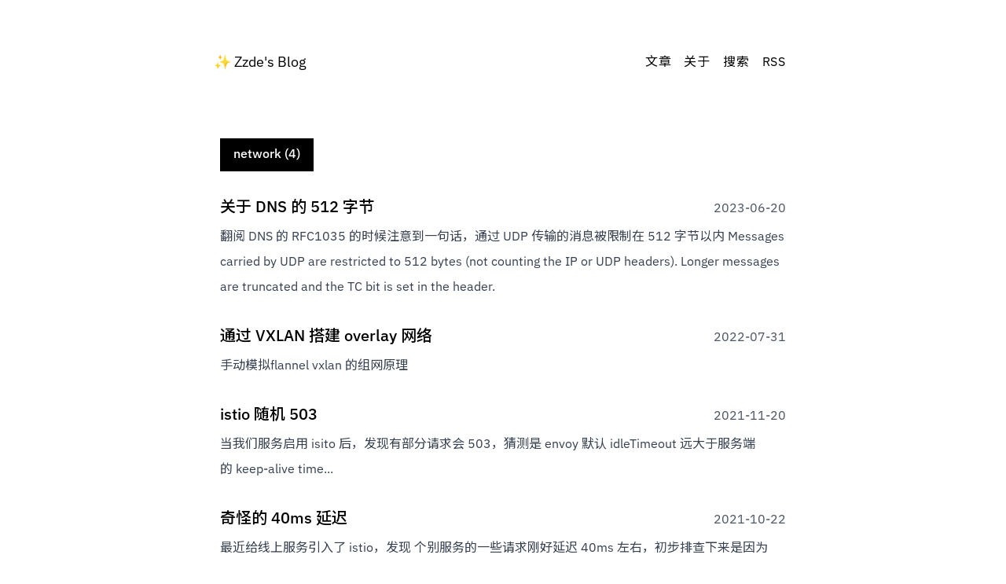

--- FILE ---
content_type: text/html; charset=utf-8
request_url: https://zzde.me/tag/network
body_size: 7062
content:
<!DOCTYPE html><html lang="zh-CN"><head><meta name="viewport" content="width=device-width"><title>标签 network - Zzde's Blog</title><meta name="robots" content="follow, index"><meta charset="UTF-8"><meta name="baidu-site-verification" content="codeva-ZgcWePtwkU"><meta name="keywords" content="Blog, Website, Service Mesh, Istio, Network, DNS, Kubernetes"><meta name="description"><meta property="og:locale" content="zh-CN"><meta property="og:title" content="标签 network - Zzde's Blog"><meta property="og:description"><meta property="og:url" content="https://zzde.me"><meta property="og:type" content="website"><meta name="twitter:card" content="summary_large_image"><meta name="twitter:description"><meta name="twitter:title" content="标签 network - Zzde's Blog"><meta name="twitter:image" content="https://og-image-craigary.vercel.app/%E6%A0%87%E7%AD%BE%20network%20-%20Zzde's%20Blog.png?theme=dark&amp;md=1&amp;fontSize=125px&amp;images=https%3A%2F%2Fnobelium.vercel.app%2Flogo-for-dark-bg.svg"><meta property="og:image" content="https://og-image-craigary.vercel.app/%E6%A0%87%E7%AD%BE%20network%20-%20Zzde's%20Blog.png?theme=dark&amp;md=1&amp;fontSize=125px&amp;images=https%3A%2F%2Fnobelium.vercel.app%2Flogo-for-dark-bg.svg"><meta name="next-head-count" content="17"><link rel="preload" href="/fonts/IBMPlexSansVar-Roman.woff2" as="font" type="font/woff2" crossorigin="anonymous"><link rel="preload" href="/fonts/IBMPlexSansVar-Italic.woff2" as="font" type="font/woff2" crossorigin="anonymous"><link rel="preconnect" href="https://fonts.gstatic.com" crossorigin="anonymous"><link rel="preload preconnect" as="style" href="https://fonts.loli.net/css2?family=Noto+Sans+SC:wght@400;500;700&amp;display=swap"><link rel="stylesheet preconnect prefetch" href="https://fonts.loli.net/css2?family=Noto+Sans+SC:wght@400;500;700&amp;display=swap"><noscript><link rel="stylesheet preconnect prefetch" href="https://fonts.loli.net/css2?family=Noto+Sans+SC:wght@400;500;700&amp;display=swap"/></noscript><link rel="icon" href="/favicon.ico"><link rel="apple-touch-icon" sizes="192x192" href="/apple-touch-icon.png"><link rel="alternate" type="application/rss+xml" title="RSS 2.0" href="/feed"><meta name="theme-color" content="#ffffff" media="(prefers-color-scheme: light)"><meta name="theme-color" content="#18181B" media="(prefers-color-scheme: dark)"><link data-next-font="" rel="preconnect" href="/" crossorigin="anonymous"><script defer="" nomodule="" src="/_next/static/chunks/polyfills-78c92fac7aa8fdd8.js"></script><script src="/_next/static/chunks/webpack-f069787a27af4574.js" defer=""></script><script src="/_next/static/chunks/framework-dc9331365341fd1d.js" defer=""></script><script src="/_next/static/chunks/main-dadbbafcebdebac4.js" defer=""></script><script src="/_next/static/chunks/pages/_app-0d0c18cef31c2a17.js" defer=""></script><script src="/_next/static/chunks/6860-537b93e10046d662.js" defer=""></script><script src="/_next/static/chunks/8646-9938ea7410cc510b.js" defer=""></script><script src="/_next/static/chunks/pages/tag/%5Btag%5D-0a48fb8d1be5eb82.js" defer=""></script><script src="/_next/static/dj3kaIT0mtirIfdB6yvDe/_buildManifest.js" defer=""></script><script src="/_next/static/dj3kaIT0mtirIfdB6yvDe/_ssgManifest.js" defer=""></script><style>:root{--notion-font:ui-sans-serif,system-ui,apple-system,BlinkMacSystemFont,"Segoe UI",Helvetica,"Apple Color Emoji",Arial,sans-serif,"Segoe UI Emoji","Segoe UI Symbol";--fg-color:#37352f;--fg-color-0:rgba(55,53,47,.09);--fg-color-1:rgba(55,53,47,.16);--fg-color-2:rgba(55,53,47,.4);--fg-color-3:rgba(55,53,47,.6);--fg-color-4:#000;--fg-color-5:rgba(55,53,47,.024);--fg-color-6:rgba(55,53,47,.8);--fg-color-icon:var(--fg-color);--bg-color:#fff;--bg-color-0:hsla(44,6%,50%,.15);--bg-color-1:#f7f6f3;--bg-color-2:hsla(44,6%,50%,.15);--select-color-0:#2eaadc;--select-color-1:rgba(45,170,219,.3);--select-color-2:#d9eff8;--notion-red:#e03e3e;--notion-pink:#ad1a72;--notion-blue:#0b6e99;--notion-purple:#6940a5;--notion-teal:#4d6461;--notion-yellow:#dfab01;--notion-orange:#d9730d;--notion-brown:#64473a;--notion-gray:#9b9a97;--notion-red_background:#fbe4e4;--notion-pink_background:#f4dfeb;--notion-blue_background:#ddebf1;--notion-purple_background:#eae4f2;--notion-teal_background:#ddedea;--notion-yellow_background:#fbf3db;--notion-orange_background:#faebdd;--notion-brown_background:#e9e5e3;--notion-gray_background:#ebeced;--notion-red_background_co:hsla(0,74%,94%,.3);--notion-pink_background_co:rgba(244,223,235,.3);--notion-blue_background_co:rgba(221,235,241,.3);--notion-purple_background_co:rgba(234,228,242,.3);--notion-teal_background_co:rgba(221,237,234,.3);--notion-yellow_background_co:hsla(45,80%,92%,.3);--notion-orange_background_co:hsla(29,74%,92%,.3);--notion-brown_background_co:hsla(20,12%,90%,.3);--notion-gray_background_co:hsla(210,5%,93%,.3);--notion-item-blue:rgba(0,120,223,.2);--notion-item-orange:rgba(245,93,0,.2);--notion-item-green:rgba(0,135,107,.2);--notion-item-pink:rgba(221,0,129,.2);--notion-item-brown:rgba(140,46,0,.2);--notion-item-red:rgba(255,0,26,.2);--notion-item-yellow:rgba(233,168,0,.2);--notion-item-default:hsla(45,4%,80%,.5);--notion-item-purple:rgba(103,36,222,.2);--notion-item-gray:hsla(45,2%,60%,.4);--notion-max-width:720px;--notion-header-height:45px}body{counter-reset:katexEqnNo mmlEqnNo}:root{--prism-scheme:light;--prism-foreground:#6e6e6e;--prism-background:#f4f4f4;--prism-comment:#a8a8a8;--prism-string:#555;--prism-literal:#333;--prism-keyword:#000;--prism-function:#4f4f4f;--prism-deleted:#333;--prism-class:#333;--prism-builtin:#757575;--prism-property:#333;--prism-namespace:#4f4f4f;--prism-punctuation:#ababab;--prism-decorator:var(--prism-class);--prism-operator:var(--prism-punctuation);--prism-number:var(--prism-literal);--prism-boolean:var(--prism-literal);--prism-variable:var(--prism-literal);--prism-constant:var(--prism-literal);--prism-symbol:var(--prism-literal);--prism-interpolation:var(--prism-literal);--prism-selector:var(--prism-keyword);--prism-keyword-control:var(--prism-keyword);--prism-regex:var(--prism-string);--prism-json-property:var(--prism-property);--prism-inline-background:var(--prism-background);--prism-comment-style:italic;--prism-url-decoration:underline;--prism-line-number:#a5a5a5;--prism-line-number-gutter:#333;--prism-line-highlight-background:#eee;--prism-selection-background:#ddd;--prism-marker-color:var(--prism-foreground);--prism-marker-opacity:0.4;--prism-marker-font-size:0.8em;--prism-font-size:1em;--prism-font-family:monospace;--prism-inline-font-size:var(--prism-font-size);--prism-block-font-size:var(--prism-font-size);--prism-tab-size:2;--prism-block-padding-x:1em;--prism-block-padding-y:1em;--prism-block-margin-x:0;--prism-block-margin-y:0.5em;--prism-block-radius:0.3em;--prism-inline-padding-x:0.3em;--prism-inline-padding-y:0.1em;--prism-inline-radius:0.3em}:root{--prism-font-family:"Fira Code",monospace;--prism-line-height:1.5em}html:not(.dark){--prism-scheme:light;--prism-foreground:#393a34;--prism-background:#f8f8f8;--prism-comment:#758575;--prism-namespace:#444;--prism-string:#bc8671;--prism-punctuation:#80817d;--prism-literal:#36acaa;--prism-keyword:#248459;--prism-function:#849145;--prism-deleted:#9a050f;--prism-class:#2b91af;--prism-builtin:maroon;--prism-property:#ce9178;--prism-regex:#ad502b}*,:after,:before{box-sizing:border-box;border:0 solid #e5e7eb}:after,:before{--tw-content:""}html{line-height:1.5;-webkit-text-size-adjust:100%;-moz-tab-size:4;-o-tab-size:4;tab-size:4;font-family:IBM Plex Sans,ui-sans-serif,system-ui,-apple-system,BlinkMacSystemFont,Segoe UI,Roboto,Helvetica Neue,Arial,Noto Sans,sans-serif,Apple Color Emoji,Segoe UI Emoji,Segoe UI Symbol,Noto Color Emoji,Noto Sans CJK SC,Noto Sans SC;font-feature-settings:normal;font-variation-settings:normal}body{margin:0;line-height:inherit}hr{height:0;color:inherit;border-top-width:1px}h2{font-size:inherit;font-weight:inherit}a{color:inherit;text-decoration:inherit}h2,hr,p{margin:0}ul{list-style:none;margin:0;padding:0}*,:after,:before{--tw-border-spacing-x:0;--tw-border-spacing-y:0;--tw-translate-x:0;--tw-translate-y:0;--tw-rotate:0;--tw-skew-x:0;--tw-skew-y:0;--tw-scale-x:1;--tw-scale-y:1;--tw-pan-x: ;--tw-pan-y: ;--tw-pinch-zoom: ;--tw-scroll-snap-strictness:proximity;--tw-gradient-from-position: ;--tw-gradient-via-position: ;--tw-gradient-to-position: ;--tw-ordinal: ;--tw-slashed-zero: ;--tw-numeric-figure: ;--tw-numeric-spacing: ;--tw-numeric-fraction: ;--tw-ring-inset: ;--tw-ring-offset-width:0px;--tw-ring-offset-color:#fff;--tw-ring-color:rgba(59,130,246,.5);--tw-ring-offset-shadow:0 0 #0000;--tw-ring-shadow:0 0 #0000;--tw-shadow:0 0 #0000;--tw-shadow-colored:0 0 #0000;--tw-blur: ;--tw-brightness: ;--tw-contrast: ;--tw-grayscale: ;--tw-hue-rotate: ;--tw-invert: ;--tw-saturate: ;--tw-sepia: ;--tw-drop-shadow: ;--tw-backdrop-blur: ;--tw-backdrop-brightness: ;--tw-backdrop-contrast: ;--tw-backdrop-grayscale: ;--tw-backdrop-hue-rotate: ;--tw-backdrop-invert: ;--tw-backdrop-opacity: ;--tw-backdrop-saturate: ;--tw-backdrop-sepia: }.m-auto{margin:auto}.mx-2{margin-left:.5rem;margin-right:.5rem}.my-4{margin-top:1rem;margin-bottom:1rem}.my-8{margin-top:2rem;margin-bottom:2rem}.mb-2{margin-bottom:.5rem}.mb-4{margin-bottom:1rem}.mb-6{margin-bottom:1.5rem}.mr-3{margin-right:.75rem}.mt-4{margin-top:1rem}.mt-6{margin-top:1.5rem}.block{display:block}.flex{display:flex}.hidden{display:none}.h-4{height:1rem}.h-6{height:1.5rem}.w-full{width:100%}.max-w-3xl{max-width:48rem}.max-w-\[45rem\]{max-width:45rem}.max-w-full{max-width:100%}.shrink-0{flex-shrink:0}.flex-grow{flex-grow:1}.cursor-pointer{cursor:pointer}.flex-row{flex-direction:row}.flex-col{flex-direction:column}.flex-wrap{flex-wrap:wrap}.items-center{align-items:center}.justify-between{justify-content:space-between}.overflow-x-auto{overflow-x:auto}.whitespace-nowrap{white-space:nowrap}.border{border-width:1px}.border-black{--tw-border-opacity:1;border-color:rgb(0 0 0/var(--tw-border-opacity))}.border-gray-200{--tw-border-opacity:1;border-color:rgb(229 231 235/var(--tw-border-opacity))}.bg-black{--tw-bg-opacity:1;background-color:rgb(0 0 0/var(--tw-bg-opacity))}.bg-day{--tw-bg-opacity:1;background-color:rgb(255 255 255/var(--tw-bg-opacity))}.bg-opacity-60{--tw-bg-opacity:0.6}.px-4{padding-left:1rem;padding-right:1rem}.py-2{padding-top:.5rem;padding-bottom:.5rem}.py-8{padding-top:2rem;padding-bottom:2rem}.align-baseline{vertical-align:baseline}.font-sans{font-family:IBM Plex Sans,ui-sans-serif,system-ui,-apple-system,BlinkMacSystemFont,Segoe UI,Roboto,Helvetica Neue,Arial,Noto Sans,sans-serif,Apple Color Emoji,Segoe UI Emoji,Segoe UI Symbol,Noto Color Emoji,Noto Sans CJK SC,Noto Sans SC}.text-base{font-size:1rem;line-height:1.5rem}.text-lg{font-size:1.125rem;line-height:1.75rem}.text-sm{font-size:.875rem;line-height:1.25rem}.font-medium{font-weight:500}.leading-6{line-height:1.5rem}.leading-8{line-height:2rem}.tracking-wider{letter-spacing:.05em}.text-black{--tw-text-opacity:1;color:rgb(0 0 0/var(--tw-text-opacity))}.text-gray-500{--tw-text-opacity:1;color:rgb(107 114 128/var(--tw-text-opacity))}.text-gray-600{--tw-text-opacity:1;color:rgb(75 85 99/var(--tw-text-opacity))}.text-gray-700{--tw-text-opacity:1;color:rgb(55 65 81/var(--tw-text-opacity))}.text-white{--tw-text-opacity:1;color:rgb(255 255 255/var(--tw-text-opacity))}.transition-all{transition-property:all;transition-timing-function:cubic-bezier(.4,0,.2,1);transition-duration:.15s}:root{--scrollbarBG:#ffffff00;--thumbBG:#b8b8b8}body::-webkit-scrollbar{width:5px}body{scrollbar-width:thin;scrollbar-color:var(--thumbBG) var(--scrollbarBG)}body::-webkit-scrollbar-track{background:var(--scrollbarBG)}body::-webkit-scrollbar-thumb{background-color:var(--thumbBG)}.wrapper{min-height:100vh;display:flex;flex-wrap:nowrap;align-items:stretch;justify-content:flex-start;flex-direction:column}.sticky-nav{position:sticky;z-index:10;top:-1px;-webkit-backdrop-filter:blur(5px);backdrop-filter:blur(5px);transition:all .5s cubic-bezier(.4,0,0,1);border-bottom-color:transparent}.tag-container ul::-webkit-scrollbar{width:0!important}.tag-container ul{-ms-overflow-style:none;overflow:-moz-scrollbars-none;-moz-user-select:none;-webkit-user-select:none;user-select:none}@supports not ((-webkit-backdrop-filter:none) or (backdrop-filter:none)){.sticky-nav{-webkit-backdrop-filter:none;backdrop-filter:none;background-color:rgb(255 255 255/var(--tw-bg-opacity));--tw-bg-opacity:0.9}}@media (min-width:768px){.md\:mb-12{margin-bottom:3rem}.md\:mb-8{margin-bottom:2rem}.md\:block{display:block}.md\:h-12{height:3rem}.md\:flex-row{flex-direction:row}.md\:items-baseline{align-items:baseline}.md\:px-0{padding-left:0;padding-right:0}.md\:text-lg{font-size:1.125rem;line-height:1.75rem}.md\:text-xl{font-size:1.25rem;line-height:1.75rem}}html:not(.dark){--c-brand:#3eaf7c;--c-brand-light:#4abf8a;--c-bg:#fff;--c-bg-light:#f3f4f5;--c-bg-lighter:#eee;--c-bg-navbar:var(--c-bg);--c-bg-sidebar:var(--c-bg);--c-bg-arrow:#ccc;--c-text:#2c3e50;--c-text-accent:var(--c-brand);--c-text-light:#3a5169;--c-text-lighter:#4e6e8e;--c-text-lightest:#6a8bad;--c-text-quote:#999;--c-border:#eaecef;--c-border-dark:#dfe2e5;--c-tip:#42b983;--c-tip-bg:var(--c-bg-light);--c-tip-title:var(--c-text);--c-tip-text:var(--c-text);--c-tip-text-accent:var(--c-text-accent);--c-warning:#e7c000;--c-warning-bg:#fffae3;--c-warning-title:#ad9000;--c-warning-text:#746000;--c-warning-text-accent:var(--c-text);--c-danger:#c00;--c-danger-bg:#ffe0e0;--c-danger-title:#900;--c-danger-text:#600;--c-danger-text-accent:var(--c-text);--c-details-bg:#eee;--c-badge-tip:var(--c-tip);--c-badge-warning:var(--c-warning);--c-badge-danger:var(--c-danger);--t-color:0.3s ease;--t-transform:0.3s ease;--code-bg-color:#282c34;--code-hl-bg-color:rgba(0,0,0,.66);--code-ln-color:#9e9e9e;--code-ln-wrapper-width:3.5rem;--font-family:-apple-system,BlinkMacSystemFont,"Segoe UI",Roboto,Oxygen,Ubuntu,Cantarell,"Fira Sans","Droid Sans","Helvetica Neue",sans-serif;--font-family-code:Consolas,Monaco,"Andale Mono","Ubuntu Mono",monospace;--navbar-height:3.6rem;--navbar-padding-v:0.7rem;--navbar-padding-h:1.5rem;--sidebar-width:20rem;--sidebar-width-mobile:calc(var(--sidebar-width) * 0.82);--content-width:740px;--homepage-width:960px}</style><link rel="stylesheet" href="/_next/static/css/b0e17fafbd4e0275.css" data-n-g="" media="print" onload="this.media='all'"><noscript><link rel="stylesheet" href="/_next/static/css/b0e17fafbd4e0275.css"></noscript><noscript data-n-css=""></noscript></head><body class="bg-day dark:bg-night"><div id="__next"><script>!function(){try{var d=document.documentElement,c=d.classList;c.remove('light','dark');var e=localStorage.getItem('theme');if('system'===e||(!e&&true)){var t='(prefers-color-scheme: dark)',m=window.matchMedia(t);if(m.media!==t||m.matches){d.style.colorScheme = 'dark';c.add('dark')}else{d.style.colorScheme = 'light';c.add('light')}}else if(e){c.add(e|| '')}if(e==='light'||e==='dark')d.style.colorScheme=e}catch(e){}}()</script><div><div class="wrapper font-sans"><div class="observer-element h-4 md:h-12"></div><div class="sticky-nav m-auto w-full h-6 flex flex-row justify-between items-center mb-4 md:mb-12 py-8 bg-opacity-60 max-w-3xl px-4" id="sticky-nav"><div class="flex items-center"><a class="md:text-lg text-base text-black dark:text-white" aria-label="Zzde's Blog" href="/">✨ <!-- -->Zzde's Blog</a></div><div class="shrink-0"><ul class="flex flex-row items-center"><li class="block mx-2 text-black dark:text-gray-50 nav"><a class="tracking-wider" href="/">文章</a></li><li class="block mx-2 text-black dark:text-gray-50 nav"><a class="tracking-wider" href="/about">关于</a></li><li class="block mx-2 text-black dark:text-gray-50 nav"><a class="tracking-wider" href="/search">搜索</a></li><li class="block mx-2 text-black dark:text-gray-50 nav"><a class="tracking-wider" target="_blank" href="/feed">RSS</a></li></ul></div></div><main class="m-auto flex-grow w-full transition-all max-w-[45rem] px-4 md:px-0"><div class="tag-container"><ul class="flex max-w-full mt-4 overflow-x-auto"><li class="mr-3 font-medium border whitespace-nowrap dark:text-gray-300 text-white bg-black border-black dark:bg-gray-600 dark:border-gray-600"><a class="px-4 py-2 block" href="/search">network (4)</a></li></ul></div><div class="article-container my-8"><a href="/dns-512-bytes"><article class="mb-6 md:mb-8"><header class="flex flex-col justify-between md:flex-row md:items-baseline"><h2 class="text-lg md:text-xl font-medium mb-2 cursor-pointer text-black dark:text-gray-100">关于 DNS 的 512 字节</h2><time class="shrink-0 text-gray-600 dark:text-gray-400">2023-06-20</time></header><main><p class="hidden md:block leading-8 text-gray-700 dark:text-gray-300">翻阅 DNS 的 RFC1035  的时候注意到一句话，通过 UDP 传输的消息被限制在 512 字节以内

Messages carried by UDP are restricted to 512 bytes (not counting the IP
or UDP headers).  Longer messages are truncated and the TC bit is set in
the header.

</p></main></article></a><a href="/overlay-network-with-vxlan"><article class="mb-6 md:mb-8"><header class="flex flex-col justify-between md:flex-row md:items-baseline"><h2 class="text-lg md:text-xl font-medium mb-2 cursor-pointer text-black dark:text-gray-100">通过 VXLAN 搭建 overlay 网络</h2><time class="shrink-0 text-gray-600 dark:text-gray-400">2022-07-31</time></header><main><p class="hidden md:block leading-8 text-gray-700 dark:text-gray-300">手动模拟flannel  vxlan 的组网原理</p></main></article></a><a href="/istio-random-503"><article class="mb-6 md:mb-8"><header class="flex flex-col justify-between md:flex-row md:items-baseline"><h2 class="text-lg md:text-xl font-medium mb-2 cursor-pointer text-black dark:text-gray-100">istio 随机 503</h2><time class="shrink-0 text-gray-600 dark:text-gray-400">2021-11-20</time></header><main><p class="hidden md:block leading-8 text-gray-700 dark:text-gray-300">当我们服务启用 isito 后，发现有部分请求会 503，猜测是 envoy 默认&nbsp;idleTimeout&nbsp;远大于服务端 的&nbsp;keep-alive time...</p></main></article></a><a href="/strange-40ms-delay"><article class="mb-6 md:mb-8"><header class="flex flex-col justify-between md:flex-row md:items-baseline"><h2 class="text-lg md:text-xl font-medium mb-2 cursor-pointer text-black dark:text-gray-100">奇怪的 40ms 延迟</h2><time class="shrink-0 text-gray-600 dark:text-gray-400">2021-10-22</time></header><main><p class="hidden md:block leading-8 text-gray-700 dark:text-gray-300">最近给线上服务引入了 istio，发现 个别服务的一些请求刚好延迟 40ms 左右，初步排查下来是因为 Delay Ack 和 TCP 的 Nagle 算法共同左右导致的。。。</p></main></article></a></div></main><div class="mt-6 shrink-0 m-auto w-full text-gray-500 dark:text-gray-400 transition-all max-w-[45rem] px-4"><hr class="border-gray-200 dark:border-gray-600"><div class="my-4 text-sm leading-6"><div class="flex align-baseline justify-between flex-wrap"><p>©<!-- --> <a target="_blank" rel="noopener noreferrer" href="https://github.com/Zzde">Zzde</a> <!-- -->2020 - 2025</p></div></div></div></div></div></div><script id="__NEXT_DATA__" type="application/json">{"props":{"pageProps":{"tags":{"homelab":1,"tools":2,"dns":1,"network":4,"kubernetes":1,"vxlan":1,"istio":2,"tcp":2},"posts":[{"date":"2023-06-20","updateDate":"","type":"Post","slug":"dns-512-bytes","tags":["DNS","Network"],"summary":"翻阅 DNS 的 RFC1035  的时候注意到一句话，通过 UDP 传输的消息被限制在 512 字节以内\n\nMessages carried by UDP are restricted to 512 bytes (not counting the IP\nor UDP headers).  Longer messages are truncated and the TC bit is set in\nthe header.\n\n","title":"关于 DNS 的 512 字节","status":"Published","id":"042bebb4-c816-40b6-b38f-96f8306b3be3","createdTime":"2023-06-20"},{"date":"2022-07-31","updateDate":"","type":"Post","slug":"overlay-network-with-vxlan","tags":["Kubernetes","Network","VXLAN"],"summary":"手动模拟flannel  vxlan 的组网原理","title":"通过 VXLAN 搭建 overlay 网络","status":"Published","id":"5c2d294b-03ec-4d69-99ff-19dba05fc3be","createdTime":"2022-07-31"},{"date":"2021-11-20","updateDate":"","type":"Post","slug":"istio-random-503","tags":["Istio","Network","TCP"],"summary":"当我们服务启用 isito 后，发现有部分请求会 503，猜测是 envoy 默认 idleTimeout 远大于服务端 的 keep-alive time...","title":"istio 随机 503","status":"Published","id":"25afe7a6-2242-44e3-ac16-e6a6525eaa36","createdTime":"2021-11-20"},{"date":"2021-10-22","updateDate":"","type":"Post","slug":"strange-40ms-delay","tags":["Network","Istio","TCP"],"summary":"最近给线上服务引入了 istio，发现 个别服务的一些请求刚好延迟 40ms 左右，初步排查下来是因为 Delay Ack 和 TCP 的 Nagle 算法共同左右导致的。。。","title":"奇怪的 40ms 延迟","status":"Published","id":"e0d244b2-2a4d-4cb1-bd3e-b35ef99af11d","createdTime":"2021-10-22"}],"currentTag":"network"},"__N_SSG":true},"page":"/tag/[tag]","query":{"tag":"network"},"buildId":"dj3kaIT0mtirIfdB6yvDe","isFallback":false,"gsp":true,"scriptLoader":[]}</script></body></html>

--- FILE ---
content_type: application/javascript; charset=utf-8
request_url: https://zzde.me/_next/static/dj3kaIT0mtirIfdB6yvDe/_buildManifest.js
body_size: 44
content:
self.__BUILD_MANIFEST=function(s,e,a,c){return{__rewrites:{beforeFiles:[],afterFiles:[{source:"/_axiom/web-vitals",basePath:e},{source:"/_axiom/logs",basePath:e}],fallback:[]},"/":[s,a,"static/chunks/pages/index-e9ce45c7a63ffa8b.js"],"/404":["static/chunks/5ddc822e-b78e14d78d2ba417.js",s,"static/chunks/pages/404-df59e555f5fc8f06.js"],"/_error":["static/chunks/pages/_error-f0684a207fc2d2da.js"],"/feed":["static/chunks/pages/feed-e41c8cc06fa7a1ac.js"],"/page/[page]":[s,a,"static/chunks/pages/page/[page]-b20c854c243ae2b5.js"],"/search":[s,c,"static/chunks/pages/search-103400504504b43d.js"],"/tag/[tag]":[s,c,"static/chunks/pages/tag/[tag]-0a48fb8d1be5eb82.js"],"/[slug]":[s,"static/chunks/5430-846ff49a5c250afe.js","static/chunks/pages/[slug]-4d10ca25d18326f1.js"],sortedPages:["/","/404","/_app","/_error","/feed","/page/[page]","/search","/tag/[tag]","/[slug]"]}}("static/chunks/6860-537b93e10046d662.js",!1,"static/chunks/5777-f71a27059a57d728.js","static/chunks/8646-9938ea7410cc510b.js"),self.__BUILD_MANIFEST_CB&&self.__BUILD_MANIFEST_CB();

--- FILE ---
content_type: application/javascript; charset=utf-8
request_url: https://zzde.me/_next/static/chunks/5430-846ff49a5c250afe.js
body_size: 38257
content:
(self.webpackChunk_N_E=self.webpackChunk_N_E||[]).push([[5430],{2053:function(e){var t,n,r,o,i,a,l,c,s,u,d,f,m,p,h,v,g,y,b,E,w;e.exports=(t="millisecond",n="second",r="minute",o="hour",i="week",a="month",l="quarter",c="year",s="date",u="Invalid Date",d=/^(\d{4})[-/]?(\d{1,2})?[-/]?(\d{0,2})[Tt\s]*(\d{1,2})?:?(\d{1,2})?:?(\d{1,2})?[.:]?(\d+)?$/,f=/\[([^\]]+)]|Y{1,4}|M{1,4}|D{1,2}|d{1,4}|H{1,2}|h{1,2}|a|A|m{1,2}|s{1,2}|Z{1,2}|SSS/g,m=function(e,t,n){var r=String(e);return!r||r.length>=t?e:""+Array(t+1-r.length).join(n)+e},(h={})[p="en"]={name:"en",weekdays:"Sunday_Monday_Tuesday_Wednesday_Thursday_Friday_Saturday".split("_"),months:"January_February_March_April_May_June_July_August_September_October_November_December".split("_"),ordinal:function(e){var t=["th","st","nd","rd"],n=e%100;return"["+e+(t[(n-20)%10]||t[n]||"th")+"]"}},v=function(e){return e instanceof E},g=function e(t,n,r){var o;if(!t)return p;if("string"==typeof t){var i=t.toLowerCase();h[i]&&(o=i),n&&(h[i]=n,o=i);var a=t.split("-");if(!o&&a.length>1)return e(a[0])}else{var l=t.name;h[l]=t,o=l}return!r&&o&&(p=o),o||!r&&p},y=function(e,t){if(v(e))return e.clone();var n="object"==typeof t?t:{};return n.date=e,n.args=arguments,new E(n)},(b={s:m,z:function(e){var t=-e.utcOffset(),n=Math.abs(t);return(t<=0?"+":"-")+m(Math.floor(n/60),2,"0")+":"+m(n%60,2,"0")},m:function e(t,n){if(t.date()<n.date())return-e(n,t);var r=12*(n.year()-t.year())+(n.month()-t.month()),o=t.clone().add(r,a),i=n-o<0,l=t.clone().add(r+(i?-1:1),a);return+(-(r+(n-o)/(i?o-l:l-o))||0)},a:function(e){return e<0?Math.ceil(e)||0:Math.floor(e)},p:function(e){return({M:a,y:c,w:i,d:"day",D:s,h:o,m:r,s:n,ms:t,Q:l})[e]||String(e||"").toLowerCase().replace(/s$/,"")},u:function(e){return void 0===e}}).l=g,b.i=v,b.w=function(e,t){return y(e,{locale:t.$L,utc:t.$u,x:t.$x,$offset:t.$offset})},w=(E=function(){function e(e){this.$L=g(e.locale,null,!0),this.parse(e)}var m=e.prototype;return m.parse=function(e){this.$d=function(e){var t=e.date,n=e.utc;if(null===t)return new Date(NaN);if(b.u(t))return new Date;if(t instanceof Date)return new Date(t);if("string"==typeof t&&!/Z$/i.test(t)){var r=t.match(d);if(r){var o=r[2]-1||0,i=(r[7]||"0").substring(0,3);return n?new Date(Date.UTC(r[1],o,r[3]||1,r[4]||0,r[5]||0,r[6]||0,i)):new Date(r[1],o,r[3]||1,r[4]||0,r[5]||0,r[6]||0,i)}}return new Date(t)}(e),this.$x=e.x||{},this.init()},m.init=function(){var e=this.$d;this.$y=e.getFullYear(),this.$M=e.getMonth(),this.$D=e.getDate(),this.$W=e.getDay(),this.$H=e.getHours(),this.$m=e.getMinutes(),this.$s=e.getSeconds(),this.$ms=e.getMilliseconds()},m.$utils=function(){return b},m.isValid=function(){return this.$d.toString()!==u},m.isSame=function(e,t){var n=y(e);return this.startOf(t)<=n&&n<=this.endOf(t)},m.isAfter=function(e,t){return y(e)<this.startOf(t)},m.isBefore=function(e,t){return this.endOf(t)<y(e)},m.$g=function(e,t,n){return b.u(e)?this[t]:this.set(n,e)},m.unix=function(){return Math.floor(this.valueOf()/1e3)},m.valueOf=function(){return this.$d.getTime()},m.startOf=function(e,t){var l=this,u=!!b.u(t)||t,d=b.p(e),f=function(e,t){var n=b.w(l.$u?Date.UTC(l.$y,t,e):new Date(l.$y,t,e),l);return u?n:n.endOf("day")},m=function(e,t){return b.w(l.toDate()[e].apply(l.toDate("s"),(u?[0,0,0,0]:[23,59,59,999]).slice(t)),l)},p=this.$W,h=this.$M,v=this.$D,g="set"+(this.$u?"UTC":"");switch(d){case c:return u?f(1,0):f(31,11);case a:return u?f(1,h):f(0,h+1);case i:var y=this.$locale().weekStart||0,E=(p<y?p+7:p)-y;return f(u?v-E:v+(6-E),h);case"day":case s:return m(g+"Hours",0);case o:return m(g+"Minutes",1);case r:return m(g+"Seconds",2);case n:return m(g+"Milliseconds",3);default:return this.clone()}},m.endOf=function(e){return this.startOf(e,!1)},m.$set=function(e,i){var l,u=b.p(e),d="set"+(this.$u?"UTC":""),f=((l={}).day=d+"Date",l[s]=d+"Date",l[a]=d+"Month",l[c]=d+"FullYear",l[o]=d+"Hours",l[r]=d+"Minutes",l[n]=d+"Seconds",l[t]=d+"Milliseconds",l)[u],m="day"===u?this.$D+(i-this.$W):i;if(u===a||u===c){var p=this.clone().set(s,1);p.$d[f](m),p.init(),this.$d=p.set(s,Math.min(this.$D,p.daysInMonth())).$d}else f&&this.$d[f](m);return this.init(),this},m.set=function(e,t){return this.clone().$set(e,t)},m.get=function(e){return this[b.p(e)]()},m.add=function(e,t){var l,s=this;e=Number(e);var u=b.p(t),d=function(t){var n=y(s);return b.w(n.date(n.date()+Math.round(t*e)),s)};if(u===a)return this.set(a,this.$M+e);if(u===c)return this.set(c,this.$y+e);if("day"===u)return d(1);if(u===i)return d(7);var f=((l={})[r]=6e4,l[o]=36e5,l[n]=1e3,l)[u]||1,m=this.$d.getTime()+e*f;return b.w(m,this)},m.subtract=function(e,t){return this.add(-1*e,t)},m.format=function(e){var t=this,n=this.$locale();if(!this.isValid())return n.invalidDate||u;var r=e||"YYYY-MM-DDTHH:mm:ssZ",o=b.z(this),i=this.$H,a=this.$m,l=this.$M,c=n.weekdays,s=n.months,d=function(e,n,o,i){return e&&(e[n]||e(t,r))||o[n].slice(0,i)},m=function(e){return b.s(i%12||12,e,"0")},p=n.meridiem||function(e,t,n){var r=e<12?"AM":"PM";return n?r.toLowerCase():r},h={YY:String(this.$y).slice(-2),YYYY:b.s(this.$y,4,"0"),M:l+1,MM:b.s(l+1,2,"0"),MMM:d(n.monthsShort,l,s,3),MMMM:d(s,l),D:this.$D,DD:b.s(this.$D,2,"0"),d:String(this.$W),dd:d(n.weekdaysMin,this.$W,c,2),ddd:d(n.weekdaysShort,this.$W,c,3),dddd:c[this.$W],H:String(i),HH:b.s(i,2,"0"),h:m(1),hh:m(2),a:p(i,a,!0),A:p(i,a,!1),m:String(a),mm:b.s(a,2,"0"),s:String(this.$s),ss:b.s(this.$s,2,"0"),SSS:b.s(this.$ms,3,"0"),Z:o};return r.replace(f,function(e,t){return t||h[e]||o.replace(":","")})},m.utcOffset=function(){return-(15*Math.round(this.$d.getTimezoneOffset()/15))},m.diff=function(e,t,s){var u,d=b.p(t),f=y(e),m=(f.utcOffset()-this.utcOffset())*6e4,p=this-f,h=b.m(this,f);return h=((u={})[c]=h/12,u[a]=h,u[l]=h/3,u[i]=(p-m)/6048e5,u.day=(p-m)/864e5,u[o]=p/36e5,u[r]=p/6e4,u[n]=p/1e3,u)[d]||p,s?h:b.a(h)},m.daysInMonth=function(){return this.endOf(a).$D},m.$locale=function(){return h[this.$L]},m.locale=function(e,t){if(!e)return this.$L;var n=this.clone(),r=g(e,t,!0);return r&&(n.$L=r),n},m.clone=function(){return b.w(this.$d,this)},m.toDate=function(){return new Date(this.valueOf())},m.toJSON=function(){return this.isValid()?this.toISOString():null},m.toISOString=function(){return this.$d.toISOString()},m.toString=function(){return this.$d.toUTCString()},e}()).prototype,y.prototype=w,[["$ms",t],["$s",n],["$m",r],["$H",o],["$W","day"],["$M",a],["$y",c],["$D",s]].forEach(function(e){w[e[1]]=function(t){return this.$g(t,e[0],e[1])}}),y.extend=function(e,t){return e.$i||(e(t,E,y),e.$i=!0),y},y.locale=g,y.isDayjs=v,y.unix=function(e){return y(1e3*e)},y.en=h[p],y.Ls=h,y.p={},y)},1312:function(e){"use strict";var t=Object.prototype.hasOwnProperty,n="~";function r(){}function o(e,t,n){this.fn=e,this.context=t,this.once=n||!1}function i(e,t,r,i,a){if("function"!=typeof r)throw TypeError("The listener must be a function");var l=new o(r,i||e,a),c=n?n+t:t;return e._events[c]?e._events[c].fn?e._events[c]=[e._events[c],l]:e._events[c].push(l):(e._events[c]=l,e._eventsCount++),e}function a(e,t){0==--e._eventsCount?e._events=new r:delete e._events[t]}function l(){this._events=new r,this._eventsCount=0}Object.create&&(r.prototype=Object.create(null),new r().__proto__||(n=!1)),l.prototype.eventNames=function(){var e,r,o=[];if(0===this._eventsCount)return o;for(r in e=this._events)t.call(e,r)&&o.push(n?r.slice(1):r);return Object.getOwnPropertySymbols?o.concat(Object.getOwnPropertySymbols(e)):o},l.prototype.listeners=function(e){var t=n?n+e:e,r=this._events[t];if(!r)return[];if(r.fn)return[r.fn];for(var o=0,i=r.length,a=Array(i);o<i;o++)a[o]=r[o].fn;return a},l.prototype.listenerCount=function(e){var t=n?n+e:e,r=this._events[t];return r?r.fn?1:r.length:0},l.prototype.emit=function(e,t,r,o,i,a){var l=n?n+e:e;if(!this._events[l])return!1;var c,s,u=this._events[l],d=arguments.length;if(u.fn){switch(u.once&&this.removeListener(e,u.fn,void 0,!0),d){case 1:return u.fn.call(u.context),!0;case 2:return u.fn.call(u.context,t),!0;case 3:return u.fn.call(u.context,t,r),!0;case 4:return u.fn.call(u.context,t,r,o),!0;case 5:return u.fn.call(u.context,t,r,o,i),!0;case 6:return u.fn.call(u.context,t,r,o,i,a),!0}for(s=1,c=Array(d-1);s<d;s++)c[s-1]=arguments[s];u.fn.apply(u.context,c)}else{var f,m=u.length;for(s=0;s<m;s++)switch(u[s].once&&this.removeListener(e,u[s].fn,void 0,!0),d){case 1:u[s].fn.call(u[s].context);break;case 2:u[s].fn.call(u[s].context,t);break;case 3:u[s].fn.call(u[s].context,t,r);break;case 4:u[s].fn.call(u[s].context,t,r,o);break;default:if(!c)for(f=1,c=Array(d-1);f<d;f++)c[f-1]=arguments[f];u[s].fn.apply(u[s].context,c)}}return!0},l.prototype.on=function(e,t,n){return i(this,e,t,n,!1)},l.prototype.once=function(e,t,n){return i(this,e,t,n,!0)},l.prototype.removeListener=function(e,t,r,o){var i=n?n+e:e;if(!this._events[i])return this;if(!t)return a(this,i),this;var l=this._events[i];if(l.fn)l.fn!==t||o&&!l.once||r&&l.context!==r||a(this,i);else{for(var c=0,s=[],u=l.length;c<u;c++)(l[c].fn!==t||o&&!l[c].once||r&&l[c].context!==r)&&s.push(l[c]);s.length?this._events[i]=1===s.length?s[0]:s:a(this,i)}return this},l.prototype.removeAllListeners=function(e){var t;return e?(t=n?n+e:e,this._events[t]&&a(this,t)):(this._events=new r,this._eventsCount=0),this},l.prototype.off=l.prototype.removeListener,l.prototype.addListener=l.prototype.on,l.prefixed=n,l.EventEmitter=l,e.exports=l},3670:function(e){"use strict";e.exports=function(e,t,n,r,o,i,a,l){if(!e){var c;if(void 0===t)c=Error("Minified exception occurred; use the non-minified dev environment for the full error message and additional helpful warnings.");else{var s=[n,r,o,i,a,l],u=0;(c=Error(t.replace(/%s/g,function(){return s[u++]}))).name="Invariant Violation"}throw c.framesToPop=1,c}}},192:function(e,t,n){"use strict";var r=this&&this.__awaiter||function(e,t,n,r){return new(n||(n=Promise))(function(o,i){function a(e){try{c(r.next(e))}catch(e){i(e)}}function l(e){try{c(r.throw(e))}catch(e){i(e)}}function c(e){e.done?o(e.value):new n(function(t){t(e.value)}).then(a,l)}c((r=r.apply(e,t||[])).next())})},o=this&&this.__importDefault||function(e){return e&&e.__esModule?e:{default:e}};Object.defineProperty(t,"__esModule",{value:!0});let i=o(n(3576));function a(e,t="maxAge"){let n,o,a;let l=()=>r(this,void 0,void 0,function*(){if(void 0!==n)return;let l=l=>r(this,void 0,void 0,function*(){a=i.default();let r=l[1][t]-Date.now();if(r<=0){e.delete(l[0]),a.resolve();return}return n=l[0],"function"==typeof(o=setTimeout(()=>{e.delete(l[0]),a&&a.resolve()},r)).unref&&o.unref(),a.promise});try{for(let t of e)yield l(t)}catch(e){}n=void 0}),c=()=>{n=void 0,void 0!==o&&(clearTimeout(o),o=void 0),void 0!==a&&(a.reject(void 0),a=void 0)},s=e.set.bind(e);return e.set=(t,r)=>{e.has(t)&&e.delete(t);let o=s(t,r);return n&&n===t&&c(),l(),o},l(),e}t.default=a,e.exports=a,e.exports.default=a},8347:function(e,t,n){"use strict";Object.defineProperty(t,"__esModule",{value:!0}),Object.defineProperty(t,"default",{enumerable:!0,get:function(){return y}});let r=n(8266),o=n(7144),i=o._(n(959)),a=r._(n(9041)),l=n(5135),c=n(721),s=n(4368);n(9885);let u=r._(n(8826)),d={deviceSizes:[640,750,828,1080,1200,1920,2048,3840],imageSizes:[16,32,48,64,96,128,256,384],path:"/_next/image",loader:"default",dangerouslyAllowSVG:!0,unoptimized:!1};function f(e){return void 0!==e.default}function m(e){return void 0===e?e:"number"==typeof e?Number.isFinite(e)?e:NaN:"string"==typeof e&&/^[0-9]+$/.test(e)?parseInt(e,10):NaN}function p(e,t,n,r,o,i,a){if(!e||e["data-loaded-src"]===t)return;e["data-loaded-src"]=t;let l="decode"in e?e.decode():Promise.resolve();l.catch(()=>{}).then(()=>{if(e.parentElement&&e.isConnected){if("blur"===n&&i(!0),null==r?void 0:r.current){let t=new Event("load");Object.defineProperty(t,"target",{writable:!1,value:e});let n=!1,o=!1;r.current({...t,nativeEvent:t,currentTarget:e,target:e,isDefaultPrevented:()=>n,isPropagationStopped:()=>o,persist:()=>{},preventDefault:()=>{n=!0,t.preventDefault()},stopPropagation:()=>{o=!0,t.stopPropagation()}})}(null==o?void 0:o.current)&&o.current(e)}})}function h(e){let[t,n]=i.version.split("."),r=parseInt(t,10),o=parseInt(n,10);return r>18||18===r&&o>=3?{fetchPriority:e}:{fetchpriority:e}}let v=(0,i.forwardRef)((e,t)=>{let{imgAttributes:n,heightInt:r,widthInt:o,qualityInt:a,className:l,imgStyle:c,blurStyle:s,isLazy:u,fetchPriority:d,fill:f,placeholder:m,loading:v,srcString:g,config:y,unoptimized:b,loader:E,onLoadRef:w,onLoadingCompleteRef:k,setBlurComplete:_,setShowAltText:O,onLoad:x,onError:C,...N}=e;return v=u?"lazy":v,i.default.createElement("img",{...N,...h(d),loading:v,width:o,height:r,decoding:"async","data-nimg":f?"fill":"1",className:l,style:{...c,...s},...n,ref:(0,i.useCallback)(e=>{t&&("function"==typeof t?t(e):"object"==typeof t&&(t.current=e)),e&&(C&&(e.src=e.src),e.complete&&p(e,g,m,w,k,_,b))},[g,m,w,k,_,C,b,t]),onLoad:e=>{let t=e.currentTarget;p(t,g,m,w,k,_,b)},onError:e=>{O(!0),"blur"===m&&_(!0),C&&C(e)}})}),g=(0,i.forwardRef)((e,t)=>{var n;let r,o,{src:p,sizes:g,unoptimized:y=!1,priority:b=!1,loading:E,className:w,quality:k,width:_,height:O,fill:x,style:C,onLoad:N,onLoadingComplete:S,placeholder:P="empty",blurDataURL:j,fetchPriority:z,layout:M,objectFit:$,objectPosition:L,lazyBoundary:I,lazyRoot:A,...T}=e,D=(0,i.useContext)(s.ImageConfigContext),H=(0,i.useMemo)(()=>{let e=d||D||c.imageConfigDefault,t=[...e.deviceSizes,...e.imageSizes].sort((e,t)=>e-t),n=e.deviceSizes.sort((e,t)=>e-t);return{...e,allSizes:t,deviceSizes:n}},[D]),R=T.loader||u.default;delete T.loader;let W="__next_img_default"in R;if(W){if("custom"===H.loader)throw Error('Image with src "'+p+'" is missing "loader" prop.\nRead more: https://nextjs.org/docs/messages/next-image-missing-loader')}else{let e=R;R=t=>{let{config:n,...r}=t;return e(r)}}if(M){"fill"===M&&(x=!0);let e={intrinsic:{maxWidth:"100%",height:"auto"},responsive:{width:"100%",height:"auto"}}[M];e&&(C={...C,...e});let t={responsive:"100vw",fill:"100vw"}[M];t&&!g&&(g=t)}let B="",U=m(_),F=m(O);if("object"==typeof(n=p)&&(f(n)||void 0!==n.src)){let e=f(p)?p.default:p;if(!e.src)throw Error("An object should only be passed to the image component src parameter if it comes from a static image import. It must include src. Received "+JSON.stringify(e));if(!e.height||!e.width)throw Error("An object should only be passed to the image component src parameter if it comes from a static image import. It must include height and width. Received "+JSON.stringify(e));if(r=e.blurWidth,o=e.blurHeight,j=j||e.blurDataURL,B=e.src,!x){if(U||F){if(U&&!F){let t=U/e.width;F=Math.round(e.height*t)}else if(!U&&F){let t=F/e.height;U=Math.round(e.width*t)}}else U=e.width,F=e.height}}let V=!b&&("lazy"===E||void 0===E);(!(p="string"==typeof p?p:B)||p.startsWith("data:")||p.startsWith("blob:"))&&(y=!0,V=!1),H.unoptimized&&(y=!0),W&&p.endsWith(".svg")&&!H.dangerouslyAllowSVG&&(y=!0),b&&(z="high");let[Z,q]=(0,i.useState)(!1),[K,Y]=(0,i.useState)(!1),G=m(k),Q=Object.assign(x?{position:"absolute",height:"100%",width:"100%",left:0,top:0,right:0,bottom:0,objectFit:$,objectPosition:L}:{},K?{}:{color:"transparent"},C),J="blur"===P&&j&&!Z?{backgroundSize:Q.objectFit||"cover",backgroundPosition:Q.objectPosition||"50% 50%",backgroundRepeat:"no-repeat",backgroundImage:'url("data:image/svg+xml;charset=utf-8,'+(0,l.getImageBlurSvg)({widthInt:U,heightInt:F,blurWidth:r,blurHeight:o,blurDataURL:j,objectFit:Q.objectFit})+'")'}:{},X=function(e){let{config:t,src:n,unoptimized:r,width:o,quality:i,sizes:a,loader:l}=e;if(r)return{src:n,srcSet:void 0,sizes:void 0};let{widths:c,kind:s}=function(e,t,n){let{deviceSizes:r,allSizes:o}=e;if(n){let e=/(^|\s)(1?\d?\d)vw/g,t=[];for(let r;r=e.exec(n);r)t.push(parseInt(r[2]));if(t.length){let e=.01*Math.min(...t);return{widths:o.filter(t=>t>=r[0]*e),kind:"w"}}return{widths:o,kind:"w"}}if("number"!=typeof t)return{widths:r,kind:"w"};let i=[...new Set([t,2*t].map(e=>o.find(t=>t>=e)||o[o.length-1]))];return{widths:i,kind:"x"}}(t,o,a),u=c.length-1;return{sizes:a||"w"!==s?a:"100vw",srcSet:c.map((e,r)=>l({config:t,src:n,quality:i,width:e})+" "+("w"===s?e:r+1)+s).join(", "),src:l({config:t,src:n,quality:i,width:c[u]})}}({config:H,src:p,unoptimized:y,width:U,quality:G,sizes:g,loader:R}),ee=p,et=(0,i.useRef)(N);(0,i.useEffect)(()=>{et.current=N},[N]);let en=(0,i.useRef)(S);(0,i.useEffect)(()=>{en.current=S},[S]);let er={isLazy:V,imgAttributes:X,heightInt:F,widthInt:U,qualityInt:G,className:w,imgStyle:Q,blurStyle:J,loading:E,config:H,fetchPriority:z,fill:x,unoptimized:y,placeholder:P,loader:R,srcString:ee,onLoadRef:et,onLoadingCompleteRef:en,setBlurComplete:q,setShowAltText:Y,...T};return i.default.createElement(i.default.Fragment,null,i.default.createElement(v,{...er,ref:t}),b?i.default.createElement(a.default,null,i.default.createElement("link",{key:"__nimg-"+X.src+X.srcSet+X.sizes,rel:"preload",as:"image",href:X.srcSet?void 0:X.src,imageSrcSet:X.srcSet,imageSizes:X.sizes,crossOrigin:T.crossOrigin,referrerPolicy:T.referrerPolicy,...h(z)})):null)}),y=g;("function"==typeof t.default||"object"==typeof t.default&&null!==t.default)&&void 0===t.default.__esModule&&(Object.defineProperty(t.default,"__esModule",{value:!0}),Object.assign(t.default,t),e.exports=t.default)},5135:function(e,t){"use strict";function n(e){let{widthInt:t,heightInt:n,blurWidth:r,blurHeight:o,blurDataURL:i,objectFit:a}=e,l=r||t,c=o||n,s=i.startsWith("data:image/jpeg")?"%3CfeComponentTransfer%3E%3CfeFuncA type='discrete' tableValues='1 1'/%3E%3C/feComponentTransfer%3E%":"";return l&&c?"%3Csvg xmlns='http%3A//www.w3.org/2000/svg' viewBox='0 0 "+l+" "+c+"'%3E%3Cfilter id='b' color-interpolation-filters='sRGB'%3E%3CfeGaussianBlur stdDeviation='"+(r&&o?"1":"20")+"'/%3E"+s+"%3C/filter%3E%3Cimage preserveAspectRatio='none' filter='url(%23b)' x='0' y='0' height='100%25' width='100%25' href='"+i+"'/%3E%3C/svg%3E":"%3Csvg xmlns='http%3A//www.w3.org/2000/svg'%3E%3Cimage style='filter:blur(20px)' preserveAspectRatio='"+("contain"===a?"xMidYMid":"cover"===a?"xMidYMid slice":"none")+"' x='0' y='0' height='100%25' width='100%25' href='"+i+"'/%3E%3C/svg%3E"}Object.defineProperty(t,"__esModule",{value:!0}),Object.defineProperty(t,"getImageBlurSvg",{enumerable:!0,get:function(){return n}})},8826:function(e,t){"use strict";function n(e){let{config:t,src:n,width:r,quality:o}=e;return t.path+"?url="+encodeURIComponent(n)+"&w="+r+"&q="+(o||75)}Object.defineProperty(t,"__esModule",{value:!0}),Object.defineProperty(t,"default",{enumerable:!0,get:function(){return r}}),n.__next_img_default=!0;let r=n},7989:function(e,t,n){e.exports=n(9041)},898:function(e,t,n){e.exports=n(8347)},3576:function(e){"use strict";e.exports=()=>{let e={};return e.promise=new Promise((t,n)=>{e.resolve=t,e.reject=n}),e}},5154:function(e){var t="undefined"!=typeof Element,n="function"==typeof Map,r="function"==typeof Set,o="function"==typeof ArrayBuffer&&!!ArrayBuffer.isView;e.exports=function(e,i){try{return function e(i,a){if(i===a)return!0;if(i&&a&&"object"==typeof i&&"object"==typeof a){var l,c,s,u;if(i.constructor!==a.constructor)return!1;if(Array.isArray(i)){if((l=i.length)!=a.length)return!1;for(c=l;0!=c--;)if(!e(i[c],a[c]))return!1;return!0}if(n&&i instanceof Map&&a instanceof Map){if(i.size!==a.size)return!1;for(u=i.entries();!(c=u.next()).done;)if(!a.has(c.value[0]))return!1;for(u=i.entries();!(c=u.next()).done;)if(!e(c.value[1],a.get(c.value[0])))return!1;return!0}if(r&&i instanceof Set&&a instanceof Set){if(i.size!==a.size)return!1;for(u=i.entries();!(c=u.next()).done;)if(!a.has(c.value[0]))return!1;return!0}if(o&&ArrayBuffer.isView(i)&&ArrayBuffer.isView(a)){if((l=i.length)!=a.length)return!1;for(c=l;0!=c--;)if(i[c]!==a[c])return!1;return!0}if(i.constructor===RegExp)return i.source===a.source&&i.flags===a.flags;if(i.valueOf!==Object.prototype.valueOf&&"function"==typeof i.valueOf&&"function"==typeof a.valueOf)return i.valueOf()===a.valueOf();if(i.toString!==Object.prototype.toString&&"function"==typeof i.toString&&"function"==typeof a.toString)return i.toString()===a.toString();if((l=(s=Object.keys(i)).length)!==Object.keys(a).length)return!1;for(c=l;0!=c--;)if(!Object.prototype.hasOwnProperty.call(a,s[c]))return!1;if(t&&i instanceof Element)return!1;for(c=l;0!=c--;)if(("_owner"!==s[c]&&"__v"!==s[c]&&"__o"!==s[c]||!i.$$typeof)&&!e(i[s[c]],a[s[c]]))return!1;return!0}return i!=i&&a!=a}(e,i)}catch(e){if((e.message||"").match(/stack|recursion/i))return console.warn("react-fast-compare cannot handle circular refs"),!1;throw e}}},5262:function(e,t,n){"use strict";n.d(t,{y1:function(){return P}});var r="undefined"!=typeof navigator&&navigator.userAgent.toLowerCase().indexOf("firefox")>0;function o(e,t,n,r){e.addEventListener?e.addEventListener(t,n,r):e.attachEvent&&e.attachEvent("on".concat(t),function(){n(window.event)})}function i(e,t){for(var n=t.slice(0,t.length-1),r=0;r<n.length;r++)n[r]=e[n[r].toLowerCase()];return n}function a(e){"string"!=typeof e&&(e="");for(var t=(e=e.replace(/\s/g,"")).split(","),n=t.lastIndexOf("");n>=0;)t[n-1]+=",",t.splice(n,1),n=t.lastIndexOf("");return t}for(var l={backspace:8,tab:9,clear:12,enter:13,return:13,esc:27,escape:27,space:32,left:37,up:38,right:39,down:40,del:46,delete:46,ins:45,insert:45,home:36,end:35,pageup:33,pagedown:34,capslock:20,num_0:96,num_1:97,num_2:98,num_3:99,num_4:100,num_5:101,num_6:102,num_7:103,num_8:104,num_9:105,num_multiply:106,num_add:107,num_enter:108,num_subtract:109,num_decimal:110,num_divide:111,"⇪":20,",":188,".":190,"/":191,"`":192,"-":r?173:189,"=":r?61:187,";":r?59:186,"'":222,"[":219,"]":221,"\\":220},c={"⇧":16,shift:16,"⌥":18,alt:18,option:18,"⌃":17,ctrl:17,control:17,"⌘":91,cmd:91,command:91},s={16:"shiftKey",18:"altKey",17:"ctrlKey",91:"metaKey",shiftKey:16,ctrlKey:17,altKey:18,metaKey:91},u={16:!1,18:!1,17:!1,91:!1},d={},f=1;f<20;f++)l["f".concat(f)]=111+f;var m=[],p=!1,h="all",v=[],g=function(e){return l[e.toLowerCase()]||c[e.toLowerCase()]||e.toUpperCase().charCodeAt(0)};function y(e){h=e||"all"}function b(){return h||"all"}var E=function(e){var t=e.key,n=e.scope,r=e.method,o=e.splitKey,l=void 0===o?"+":o;a(t).forEach(function(e){var t=e.split(l),o=t.length,a=t[o-1],s="*"===a?"*":g(a);if(d[s]){n||(n=b());var u=o>1?i(c,t):[];d[s]=d[s].filter(function(e){return!((!r||e.method===r)&&e.scope===n&&function(e,t){for(var n=e.length>=t.length?e:t,r=e.length>=t.length?t:e,o=!0,i=0;i<n.length;i++)-1===r.indexOf(n[i])&&(o=!1);return o}(e.mods,u))})}})};function w(e,t,n,r){var o;if(t.element===r&&(t.scope===n||"all"===t.scope)){for(var i in o=t.mods.length>0,u)Object.prototype.hasOwnProperty.call(u,i)&&(!u[i]&&t.mods.indexOf(+i)>-1||u[i]&&-1===t.mods.indexOf(+i))&&(o=!1);(0!==t.mods.length||u[16]||u[18]||u[17]||u[91])&&!o&&"*"!==t.shortcut||!1!==t.method(e,t)||(e.preventDefault?e.preventDefault():e.returnValue=!1,e.stopPropagation&&e.stopPropagation(),e.cancelBubble&&(e.cancelBubble=!0))}}function k(e,t){var n=d["*"],r=e.keyCode||e.which||e.charCode;if(_.filter.call(this,e)){if((93===r||224===r)&&(r=91),-1===m.indexOf(r)&&229!==r&&m.push(r),["ctrlKey","altKey","shiftKey","metaKey"].forEach(function(t){var n=s[t];e[t]&&-1===m.indexOf(n)?m.push(n):!e[t]&&m.indexOf(n)>-1?m.splice(m.indexOf(n),1):"metaKey"===t&&e[t]&&3===m.length&&!(e.ctrlKey||e.shiftKey||e.altKey)&&(m=m.slice(m.indexOf(n)))}),r in u){for(var o in u[r]=!0,c)c[o]===r&&(_[o]=!0);if(!n)return}for(var i in u)Object.prototype.hasOwnProperty.call(u,i)&&(u[i]=e[s[i]]);e.getModifierState&&!(e.altKey&&!e.ctrlKey)&&e.getModifierState("AltGraph")&&(-1===m.indexOf(17)&&m.push(17),-1===m.indexOf(18)&&m.push(18),u[17]=!0,u[18]=!0);var a=b();if(n)for(var l=0;l<n.length;l++)n[l].scope===a&&("keydown"===e.type&&n[l].keydown||"keyup"===e.type&&n[l].keyup)&&w(e,n[l],a,t);if(r in d){for(var f=0;f<d[r].length;f++)if(("keydown"===e.type&&d[r][f].keydown||"keyup"===e.type&&d[r][f].keyup)&&d[r][f].key){for(var p=d[r][f],h=p.splitKey,v=p.key.split(h),y=[],E=0;E<v.length;E++)y.push(g(v[E]));y.sort().join("")===m.sort().join("")&&w(e,p,a,t)}}}}function _(e,t,n){m=[];var r,l=a(e),s=[],f="all",h=document,y=0,b=!1,E=!0,w="+",O=!1;for(void 0===n&&"function"==typeof t&&(n=t),"[object Object]"===Object.prototype.toString.call(t)&&(t.scope&&(f=t.scope),t.element&&(h=t.element),t.keyup&&(b=t.keyup),void 0!==t.keydown&&(E=t.keydown),void 0!==t.capture&&(O=t.capture),"string"==typeof t.splitKey&&(w=t.splitKey)),"string"==typeof t&&(f=t);y<l.length;y++)e=l[y].split(w),s=[],e.length>1&&(s=i(c,e)),(e="*"===(e=e[e.length-1])?"*":g(e))in d||(d[e]=[]),d[e].push({keyup:b,keydown:E,scope:f,mods:s,shortcut:l[y],method:n,key:l[y],splitKey:w,element:h});void 0!==h&&(r=h,!(v.indexOf(r)>-1))&&window&&(v.push(h),o(h,"keydown",function(e){k(e,h)},O),p||(p=!0,o(window,"focus",function(){m=[]},O)),o(h,"keyup",function(e){k(e,h),function(e){var t=e.keyCode||e.which||e.charCode,n=m.indexOf(t);if(n>=0&&m.splice(n,1),e.key&&"meta"===e.key.toLowerCase()&&m.splice(0,m.length),(93===t||224===t)&&(t=91),t in u)for(var r in u[t]=!1,c)c[r]===t&&(_[r]=!1)}(e)},O))}var O={setScope:y,getScope:b,deleteScope:function(e,t){var n,r;for(var o in e||(e=b()),d)if(Object.prototype.hasOwnProperty.call(d,o))for(r=0,n=d[o];r<n.length;)n[r].scope===e?n.splice(r,1):r++;b()===e&&y(t||"all")},getPressedKeyCodes:function(){return m.slice(0)},isPressed:function(e){return"string"==typeof e&&(e=g(e)),-1!==m.indexOf(e)},filter:function(e){var t=e.target||e.srcElement,n=t.tagName,r=!0;return(t.isContentEditable||("INPUT"===n||"TEXTAREA"===n||"SELECT"===n)&&!t.readOnly)&&(r=!1),r},trigger:function(e){var t=arguments.length>1&&void 0!==arguments[1]?arguments[1]:"all";Object.keys(d).forEach(function(n){var r=d[n].find(function(n){return n.scope===t&&n.shortcut===e});r&&r.method&&r.method()})},unbind:function(e){if(void 0===e)Object.keys(d).forEach(function(e){return delete d[e]});else if(Array.isArray(e))e.forEach(function(e){e.key&&E(e)});else if("object"==typeof e)e.key&&E(e);else if("string"==typeof e){for(var t=arguments.length,n=Array(t>1?t-1:0),r=1;r<t;r++)n[r-1]=arguments[r];var o=n[0],i=n[1];"function"==typeof o&&(i=o,o=""),E({key:e,scope:o,method:i,splitKey:"+"})}},keyMap:l,modifier:c,modifierMap:s};for(var x in O)Object.prototype.hasOwnProperty.call(O,x)&&(_[x]=O[x]);if("undefined"!=typeof window){var C=window.hotkeys;_.noConflict=function(e){return e&&window.hotkeys===_&&(window.hotkeys=C),_},window.hotkeys=_}var N=n(959);_.filter=function(){return!0};var S=function(e,t){var n=e.target,r=n&&n.tagName;return!!(r&&t&&t.includes(r))};function P(e,t,n,r){n instanceof Array&&(r=n,n=void 0);var o=n||{},i=o.enableOnTags,a=o.filter,l=o.keyup,c=o.keydown,s=o.filterPreventDefault,u=void 0===s||s,d=o.enabled,f=void 0===d||d,m=o.enableOnContentEditable,p=void 0!==m&&m,h=(0,N.useRef)(null),v=(0,N.useCallback)(function(e,n){var r,o;return a&&!a(e)?!u:!!S(e,["INPUT","TEXTAREA","SELECT"])&&!S(e,i)||null!=(r=e.target)&&!!r.isContentEditable&&!p||!!(null===h.current||document.activeElement===h.current||null!=(o=h.current)&&o.contains(document.activeElement))&&(t(e,n),!0)},r?[h,i,a].concat(r):[h,i,a]);return(0,N.useEffect)(function(){if(!f){_.unbind(e,v);return}return l&&!0!==c&&(n.keydown=!1),_(e,n||{},v),function(){return _.unbind(e,v)}},[v,e,f]),h}_.isPressed},6373:function(e,t,n){!function(e,t,n,r){"use strict";function o(e){return e&&"object"==typeof e&&"default"in e?e:{default:e}}function i(e,t){var n=Object.keys(e);if(Object.getOwnPropertySymbols){var r=Object.getOwnPropertySymbols(e);t&&(r=r.filter(function(t){return Object.getOwnPropertyDescriptor(e,t).enumerable})),n.push.apply(n,r)}return n}function a(e){for(var t,n=1;n<arguments.length;n++)t=null==arguments[n]?{}:arguments[n],n%2?i(Object(t),!0).forEach(function(n){s.default(e,n,t[n])}):Object.getOwnPropertyDescriptors?Object.defineProperties(e,Object.getOwnPropertyDescriptors(t)):i(Object(t)).forEach(function(n){Object.defineProperty(e,n,Object.getOwnPropertyDescriptor(t,n))});return e}function l(e){var t=e.srcList,n=e.imgPromise,o=void 0===n?f({decode:!0}):n,i=e.useSuspense,l=void 0===i||i,c=r.useState(!1)[1],s=m(p(t)),u=s.join("");if(h[u]||(h[u]={promise:v(s,o),cache:"pending",error:null}),"resolved"===h[u].cache)return{src:h[u].src,isLoading:!1,error:null};if("rejected"===h[u].cache){if(l)throw h[u].error;return{isLoading:!1,error:h[u].error,src:void 0}}if(h[u].promise.then(function(e){h[u]=a(a({},h[u]),{},{cache:"resolved",src:e}),l||c(u)}).catch(function(e){h[u]=a(a({},h[u]),{},{cache:"rejected",error:e}),l||c(u)}),l)throw h[u].promise;return{isLoading:!0,src:void 0,error:null}}function c(e,t){var n=Object.keys(e);if(Object.getOwnPropertySymbols){var r=Object.getOwnPropertySymbols(e);t&&(r=r.filter(function(t){return Object.getOwnPropertyDescriptor(e,t).enumerable})),n.push.apply(n,r)}return n}var s=o(t),u=o(n),d=o(r),f=function(e){var t=e.decode,n=e.crossOrigin,r=void 0===n?"":n;return function(e){return new Promise(function(n,o){var i=new Image;r&&(i.crossOrigin=r),i.onload=function(){(!(void 0!==t)||t)&&i.decode?i.decode().then(n).catch(o):n()},i.onerror=o,i.src=e})}},m=function(e){return e.filter(function(e){return e})},p=function(e){return Array.isArray(e)?e:[e]},h={},v=function(e,t){var n=!1;return new Promise(function(r,o){var i=function(e){return t(e).then(function(){n=!0,r(e)})};e.reduce(function(e,t){return e.catch(function(){if(!n)return i(t)})},i(e.shift())).catch(o)})},g=["decode","src","loader","unloader","container","loaderContainer","unloaderContainer","imgPromise","crossorigin","useSuspense"],y=function(e){return e};e.Img=function(e){var t=e.decode,n=e.src,r=e.loader,o=void 0===r?null:r,i=e.unloader,a=void 0===i?null:i,m=e.container,p=void 0===m?y:m,h=e.loaderContainer,v=void 0===h?y:h,b=e.unloaderContainer,E=void 0===b?y:b,w=e.imgPromise,k=e.crossorigin,_=e.useSuspense,O=void 0!==_&&_,x=u.default(e,g),C=l({srcList:void 0===n?[]:n,imgPromise:w=w||f({decode:!(void 0!==t)||t,crossOrigin:k}),useSuspense:O}),N=C.src,S=C.isLoading;return N?p(d.default.createElement("img",function(e){for(var t,n=1;n<arguments.length;n++)t=null==arguments[n]?{}:arguments[n],n%2?c(Object(t),!0).forEach(function(n){s.default(e,n,t[n])}):Object.getOwnPropertyDescriptors?Object.defineProperties(e,Object.getOwnPropertyDescriptors(t)):c(Object(t)).forEach(function(n){Object.defineProperty(e,n,Object.getOwnPropertyDescriptor(t,n))});return e}({src:N},x))):!O&&S?v(o):!O&&a?E(a):null},e.useImage=l,Object.defineProperty(e,"__esModule",{value:!0})}(t,n(5223),n(1104),n(959))},912:function(e,t,n){"use strict";n.d(t,{zl:function(){return g},AZ:function(){return x}});var r,o=n(959),i=n(1966),a=n(9836),l=n(110),c=n(2049),s=n(6164),u=n(3670),d=n.n(u),f=new Map,m=new Map;function p(e){if(e){var t=f.get(e);if(t){var n=t.observerId,r=t.observer,o=n?m.get(n):r;o&&o.unobserve(e);var i=!1;n&&f.forEach(function(t,r){t&&t.observerId===n&&r!==e&&(i=!0)}),o&&!i&&(o.disconnect(),m.delete(n)),f.delete(e)}}}function h(e){e.forEach(function(e){var t=e.isIntersecting,n=e.intersectionRatio,r=e.target,o=f.get(r);if(o&&n>=0){var i=o.options,a=!1;Array.isArray(i.threshold)?a=i.threshold.some(function(e){return o.visible?n>e:n>=e}):void 0!==i.threshold&&(a=o.visible?n>i.threshold:n>=i.threshold),void 0!==t&&(a=a&&t),o.visible=a,o.callback(a,n)}})}var v=function(e){function t(){for(var t,n=arguments.length,r=Array(n),o=0;o<n;o++)r[o]=arguments[o];return t=e.call.apply(e,[this].concat(r))||this,(0,s.Z)((0,c.Z)((0,c.Z)(t)),"state",{inView:!1,intersectionRatio:0}),(0,s.Z)((0,c.Z)((0,c.Z)(t)),"node",null),(0,s.Z)((0,c.Z)((0,c.Z)(t)),"handleNode",function(e){t.node&&p(t.node),t.node=e,t.observeNode()}),(0,s.Z)((0,c.Z)((0,c.Z)(t)),"handleChange",function(e,n){t.setState({inView:e,intersectionRatio:n}),t.props.onChange&&t.props.onChange(e,n)}),t}t.prototype=Object.create(e.prototype),t.prototype.constructor=t,(0,l.Z)(t,e);var n=t.prototype;return n.componentDidMount=function(){},n.componentDidUpdate=function(e,t){(e.rootMargin!==this.props.rootMargin||e.root!==this.props.root||e.threshold!==this.props.threshold)&&(p(this.node),this.observeNode()),t.inView!==this.state.inView&&this.state.inView&&this.props.triggerOnce&&(p(this.node),this.node=null)},n.componentWillUnmount=function(){this.node&&(p(this.node),this.node=null)},n.observeNode=function(){if(this.node){var e=this.props,t=e.threshold,n=e.root,r=e.rootMargin,o=e.rootId;!function(e,t,n,r){void 0===n&&(n={}),d()(!f.has(e),"react-intersection-observer: Trying to observe %s, but it's already being observed by another instance.\nMake sure the `ref` is only used by a single <Observer /> instance.\n\n%s",e),n.threshold||(n.threshold=0);var o=n,i=o.root,a=o.rootMargin,l=o.threshold;if(e&&t){var c=a?l.toString()+"_"+a:l.toString();i&&(c=r?r+"_"+c:null);var s=c?m.get(c):null;!s&&(s=new IntersectionObserver(h,n),c&&m.set(c,s));var u={callback:t,visible:!1,options:n,observerId:c,observer:c?void 0:s};f.set(e,u),s.observe(e)}}(this.node,this.handleChange,{threshold:t,root:n,rootMargin:r},o)}},n.render=function(){var e=this.props,t=e.children,n=e.render,r=e.tag,l=(e.triggerOnce,e.threshold,e.root,e.rootId,e.rootMargin,(0,a.Z)(e,["children","render","tag","triggerOnce","threshold","root","rootId","rootMargin"])),c=this.state,s=c.inView,u=c.intersectionRatio,d=t||n;return"function"==typeof d?d({inView:s,intersectionRatio:u,ref:this.handleNode}):(0,o.createElement)(r||"div",(0,i.Z)({ref:this.handleNode},l),t)},t}(o.Component);(0,s.Z)(v,"defaultProps",{threshold:0,triggerOnce:!1});var g,y=n(7153),b=function(e,t){return(b=Object.setPrototypeOf||({__proto__:[]})instanceof Array&&function(e,t){e.__proto__=t}||function(e,t){for(var n in t)t.hasOwnProperty(n)&&(e[n]=t[n])})(e,t)},E=function(){return(E=Object.assign||function(e){for(var t,n=1,r=arguments.length;n<r;n++)for(var o in t=arguments[n])Object.prototype.hasOwnProperty.call(t,o)&&(e[o]=t[o]);return e}).apply(this,arguments)};(r=g||(g={})).NotAsked="NotAsked",r.Loading="Loading",r.LoadSuccess="LoadSuccess",r.LoadError="LoadError";var w=(0,y.unionize)({NotAsked:{},Buffering:{},Loading:{},LoadSuccess:{},LoadError:(0,y.ofType)()}),k=(0,y.unionize)({ViewChanged:(0,y.ofType)(),BufferingEnded:{},LoadSuccess:{},LoadError:(0,y.ofType)()}),_=function(e,t){return function(n){var r=S(C(e,t));r.promise.then(function(e){return n.update(k.LoadSuccess({}))}).catch(function(e){e.isCanceled||n.update(k.LoadError({msg:"Failed to load"}))}),n.promiseCache.loading=r}},O=function(e){e.promiseCache.buffering.cancel()},x=function(e){function t(t){var n=e.call(this,t)||this;return n.promiseCache={},n.initialState=w.NotAsked(),n.state=n.initialState,n.update=n.update.bind(n),n}return function(e,t){function n(){this.constructor=e}b(e,t),e.prototype=null===t?Object.create(t):(n.prototype=t.prototype,new n)}(t,e),t.reducer=function(e,t,n){return k.match(e,{ViewChanged:function(e){return!0===e.inView?n.src?w.match(t,{NotAsked:function(){var e;return n.debounceDurationMs?{nextState:w.Buffering(),cmd:(e=n.debounceDurationMs,function(t){var n=S(N(e));n.promise.then(function(){return t.update(k.BufferingEnded())}).catch(function(e){}),t.promiseCache.buffering=n})}:{nextState:w.Loading(),cmd:_(n,n.experimentalDecode)}},default:function(){return{nextState:t}}}):{nextState:w.LoadSuccess()}:w.match(t,{Buffering:function(){return{nextState:w.NotAsked(),cmd:O}},default:function(){return{nextState:t}}})},BufferingEnded:function(){return{nextState:w.Loading(),cmd:_(n,n.experimentalDecode)}},LoadSuccess:function(){return{nextState:w.LoadSuccess()}},LoadError:function(e){return{nextState:w.LoadError(e)}}})},t.prototype.update=function(e){var n=this,r=t.reducer(e,this.state,this.props),o=r.nextState,i=r.cmd;this.props.debugActions&&(console.warn('You are running LazyImage with debugActions="true" in production. This might have performance implications.'),console.log({action:e,prevState:this.state,nextState:o})),this.setState(o,function(){return i&&i(n)})},t.prototype.componentWillUnmount=function(){this.promiseCache.loading&&this.promiseCache.loading.cancel(),this.promiseCache.buffering&&this.promiseCache.buffering.cancel(),this.promiseCache={}},t.prototype.render=function(){var e=this,t=this.props,n=t.children,r=t.loadEagerly,i=t.observerProps,a=function(e,t){var n={};for(var r in e)Object.prototype.hasOwnProperty.call(e,r)&&0>t.indexOf(r)&&(n[r]=e[r]);if(null!=e&&"function"==typeof Object.getOwnPropertySymbols){var o=0;for(r=Object.getOwnPropertySymbols(e);o<r.length;o++)0>t.indexOf(r[o])&&(n[r[o]]=e[r[o]])}return n}(t,["children","loadEagerly","observerProps","experimentalDecode","debounceDurationMs","debugActions"]);return r?n({imageState:w.LoadSuccess().tag,imageProps:a}):o.createElement(v,E({rootMargin:"50px 0px",threshold:.01},i,{onChange:function(t){return e.update(k.ViewChanged({inView:t}))}}),function(t){return n({imageState:"Buffering"===e.state.tag?g.Loading:e.state.tag,imageProps:a,ref:t.ref})})},t.displayName="LazyImageFull",t}(o.Component),C=function(e,t){var n=e.src,r=e.srcSet,o=e.alt,i=e.sizes;return void 0===t&&(t=!1),new Promise(function(e,a){var l=new Image;if(r&&(l.srcset=r),o&&(l.alt=o),i&&(l.sizes=i),l.src=n,t&&"decode"in l)return l.decode().then(function(t){return e(t)}).catch(function(e){return a(e)});l.onload=e,l.onerror=a})},N=function(e){return new Promise(function(t){return setTimeout(t,e)})},S=function(e){var t=!1;return{promise:new Promise(function(n,r){e.then(function(e){return t?r({isCanceled:!0}):n(e)}),e.catch(function(e){return r(t?{isCanceled:!0}:e)})}),cancel:function(){t=!0}}}},7153:function(e,t){"use strict";var n=this&&this.__assign||function(){return(n=Object.assign||function(e){for(var t,n=1,r=arguments.length;n<r;n++)for(var o in t=arguments[n])Object.prototype.hasOwnProperty.call(t,o)&&(e[o]=t[o]);return e}).apply(this,arguments)};function r(e,t){var r=t||{},o=r.value,i=void 0===o?void 0:o,a=r.tag,l=void 0===a?"tag":a,c={},s=function(e){c[e]=function(t){var r,o;return void 0===t&&(t={}),i?((r={})[l]=e,r[i]=t,r):n({},t,((o={})[l]=e,o))}};for(var u in e)s(u);var d={},f=function(e){d[e]=function(t){return t[l]===e}};for(var u in e)f(u);function m(e,t,n){void 0===n&&(n=t.default);var r=t[e[l]];return r?r(i?e[i]:e):n(e)}var p=function(e,t){return t?m(e,t):function(t){return m(t,e)}},h=function(e){return e},v={},g=function(e){var t;v[e]=p(((t={})[e]=function(e){return e},t.default=function(t){throw Error("Attempted to cast "+t[l]+" as "+e)},t))};for(var y in e)g(y);return Object.assign({is:d,as:v,match:p,transform:function(e,t){return t?m(e,t,h):function(t){return m(t,e,h)}},_Record:e},c)}Object.defineProperty(t,"__esModule",{value:!0}),t.unionize=r,t.ofType=function(){},t.default=r},5223:function(e,t,n){var r=n(2535);e.exports=function(e,t,n){return(t=r(t))in e?Object.defineProperty(e,t,{value:n,enumerable:!0,configurable:!0,writable:!0}):e[t]=n,e},e.exports.__esModule=!0,e.exports.default=e.exports},1104:function(e){e.exports=function(e,t){if(null==e)return{};var n,r,o={},i=Object.keys(e);for(r=0;r<i.length;r++)n=i[r],t.indexOf(n)>=0||(o[n]=e[n]);return o},e.exports.__esModule=!0,e.exports.default=e.exports},4946:function(e,t,n){var r=n(7367).default;e.exports=function(e,t){if("object"!==r(e)||null===e)return e;var n=e[Symbol.toPrimitive];if(void 0!==n){var o=n.call(e,t||"default");if("object"!==r(o))return o;throw TypeError("@@toPrimitive must return a primitive value.")}return("string"===t?String:Number)(e)},e.exports.__esModule=!0,e.exports.default=e.exports},2535:function(e,t,n){var r=n(7367).default,o=n(4946);e.exports=function(e){var t=o(e,"string");return"symbol"===r(t)?t:String(t)},e.exports.__esModule=!0,e.exports.default=e.exports},7367:function(e){function t(n){return e.exports=t="function"==typeof Symbol&&"symbol"==typeof Symbol.iterator?function(e){return typeof e}:function(e){return e&&"function"==typeof Symbol&&e.constructor===Symbol&&e!==Symbol.prototype?"symbol":typeof e},e.exports.__esModule=!0,e.exports.default=e.exports,t(n)}e.exports=t,e.exports.__esModule=!0,e.exports.default=e.exports},2049:function(e,t,n){"use strict";function r(e){if(void 0===e)throw ReferenceError("this hasn't been initialised - super() hasn't been called");return e}n.d(t,{Z:function(){return r}})},6164:function(e,t,n){"use strict";n.d(t,{Z:function(){return o}});var r=n(3455);function o(e,t,n){return(t=(0,r.Z)(t))in e?Object.defineProperty(e,t,{value:n,enumerable:!0,configurable:!0,writable:!0}):e[t]=n,e}},1966:function(e,t,n){"use strict";function r(){return(r=Object.assign?Object.assign.bind():function(e){for(var t=1;t<arguments.length;t++){var n=arguments[t];for(var r in n)Object.prototype.hasOwnProperty.call(n,r)&&(e[r]=n[r])}return e}).apply(this,arguments)}n.d(t,{Z:function(){return r}})},9836:function(e,t,n){"use strict";function r(e,t){if(null==e)return{};var n,r,o={},i=Object.keys(e);for(r=0;r<i.length;r++)n=i[r],t.indexOf(n)>=0||(o[n]=e[n]);return o}n.d(t,{Z:function(){return r}})},110:function(e,t,n){"use strict";function r(e,t){return(r=Object.setPrototypeOf?Object.setPrototypeOf.bind():function(e,t){return e.__proto__=t,e})(e,t)}n.d(t,{Z:function(){return r}})},3455:function(e,t,n){"use strict";n.d(t,{Z:function(){return o}});var r=n(3452);function o(e){var t=function(e,t){if("object"!==(0,r.Z)(e)||null===e)return e;var n=e[Symbol.toPrimitive];if(void 0!==n){var o=n.call(e,t||"default");if("object"!==(0,r.Z)(o))return o;throw TypeError("@@toPrimitive must return a primitive value.")}return("string"===t?String:Number)(e)}(e,"string");return"symbol"===(0,r.Z)(t)?t:String(t)}},3452:function(e,t,n){"use strict";function r(e){return(r="function"==typeof Symbol&&"symbol"==typeof Symbol.iterator?function(e){return typeof e}:function(e){return e&&"function"==typeof Symbol&&e.constructor===Symbol&&e!==Symbol.prototype?"symbol":typeof e})(e)}n.d(t,{Z:function(){return r}})},1045:function(e,t,n){"use strict";n.d(t,{Z:function(){return function e(t,{lenient:n=!1}={}){if("string"!=typeof t)throw TypeError("Expected a string");if((t=t.trim()).includes(" "))return!1;try{return new URL(t),!0}catch{if(n)return e(`https://${t}`);return!1}}}})},6563:function(e,t,n){"use strict";n.d(t,{p6:function(){return J},c8:function(){return X},c5:function(){return D},Ck:function(){return R},cj:function(){return B},Ho:function(){return H},Co:function(){return W},Kl:function(){return G},Ru:function(){return F},FB:function(){return T},D5:function(){return Q},q5:function(){return K},Gw:function(){return Y}}),n(1312),new WeakMap;var r,o,i,a,l,c,s,u,d,f,m,p,h,v,g,y,b,E,w,k,_,O=function(e,t,n,r,o){if("m"===r)throw TypeError("Private method is not writable");if("a"===r&&!o)throw TypeError("Private accessor was defined without a setter");if("function"==typeof t?e!==t||!o:!t.has(e))throw TypeError("Cannot write private member to an object whose class did not declare it");return"a"===r?o.call(e,n):o?o.value=n:t.set(e,n),n},x=function(e,t,n,r){if("a"===n&&!r)throw TypeError("Private accessor was defined without a getter");if("function"==typeof t?e!==t||!r:!t.has(e))throw TypeError("Cannot read private member from an object whose class did not declare it");return"m"===n?r:"a"===n?r.call(e):r?r.value:t.get(e)};o=new WeakMap,i=new WeakMap,a=new WeakMap,l=new WeakMap,c=new WeakMap,s=new WeakMap,u=new WeakMap,d=new WeakMap,f=new WeakMap,new WeakMap,m=new WeakMap,p=new WeakMap,h=new WeakMap,new WeakMap,r=new WeakSet,v=function(){return x(this,i,"f")||x(this,a,"f")<x(this,l,"f")},g=function(){return x(this,m,"f")<x(this,p,"f")},y=function(){x(this,r,"m",k).call(this),x(this,r,"m",w).call(this),O(this,d,void 0,"f")},b=function(){let e=Date.now();if(void 0===x(this,u,"f")){let t=x(this,s,"f")-e;if(!(t<0))return void 0===x(this,d,"f")&&O(this,d,setTimeout(()=>{x(this,r,"m",y).call(this)},t),"f"),!0;O(this,a,x(this,o,"f")?x(this,m,"f"):0,"f")}return!1},E=function(){if(0===x(this,f,"f").size)return x(this,u,"f")&&clearInterval(x(this,u,"f")),O(this,u,void 0,"f"),this.emit("empty"),0===x(this,m,"f")&&this.emit("idle"),!1;if(!x(this,h,"f")){let e=!x(this,r,"a",b);if(x(this,r,"a",v)&&x(this,r,"a",g)){let t=x(this,f,"f").dequeue();return!!t&&(this.emit("active"),t(),e&&x(this,r,"m",w).call(this),!0)}}return!1},w=function(){x(this,i,"f")||void 0!==x(this,u,"f")||(O(this,u,setInterval(()=>{x(this,r,"m",k).call(this)},x(this,c,"f")),"f"),O(this,s,Date.now()+x(this,c,"f"),"f"))},k=function(){0===x(this,a,"f")&&0===x(this,m,"f")&&x(this,u,"f")&&(clearInterval(x(this,u,"f")),O(this,u,void 0,"f")),O(this,a,x(this,o,"f")?x(this,m,"f"):0,"f"),x(this,r,"m",_).call(this)},_=function(){for(;x(this,r,"m",E).call(this););};let C=(e,t,n,r)=>{if("length"===n||"prototype"===n||"arguments"===n||"caller"===n)return;let o=Object.getOwnPropertyDescriptor(e,n),i=Object.getOwnPropertyDescriptor(t,n);(N(o,i)||!r)&&Object.defineProperty(e,n,i)},N=function(e,t){return void 0===e||e.configurable||e.writable===t.writable&&e.enumerable===t.enumerable&&e.configurable===t.configurable&&(e.writable||e.value===t.value)},S=(e,t)=>{let n=Object.getPrototypeOf(t);n!==Object.getPrototypeOf(e)&&Object.setPrototypeOf(e,n)},P=(e,t)=>`/* Wrapped ${e}*/
${t}`,j=Object.getOwnPropertyDescriptor(Function.prototype,"toString"),z=Object.getOwnPropertyDescriptor(Function.prototype.toString,"name"),M=(e,t,n)=>{let r=""===n?"":`with ${n.trim()}() `,o=P.bind(null,r,t.toString());Object.defineProperty(o,"name",z),Object.defineProperty(e,"toString",{...j,value:o})};var $=n(192);let L=new WeakMap,I=(e,t)=>t.some(t=>t instanceof RegExp?t.test(e):t===e),A=(e,{stripHash:t})=>{let n=/^data:(?<type>[^,]*?),(?<data>[^#]*?)(?:#(?<hash>.*))?$/.exec(e);if(!n)throw Error(`Invalid URL: ${e}`);let{type:r,data:o,hash:i}=n.groups,a=r.split(";");i=t?"":i;let l=!1;"base64"===a[a.length-1]&&(a.pop(),l=!0);let c=(a.shift()||"").toLowerCase(),s=a.map(e=>{let[t,n=""]=e.split("=").map(e=>e.trim());return"charset"===t&&"us-ascii"===(n=n.toLowerCase())?"":`${t}${n?`=${n}`:""}`}).filter(Boolean),u=[...s];return l&&u.push("base64"),(u.length>0||c&&"text/plain"!==c)&&u.unshift(c),`data:${u.join(";")},${l?o.trim():o}${i?`#${i}`:""}`};Object.prototype.hasOwnProperty,Object.prototype.propertyIsEnumerable;var T=e=>{var t;return e?Array.isArray(e)?null!=(t=null==e?void 0:e.reduce((e,t)=>e+("⁍"!==t[0]&&"‣"!==t[0]?t[0]:""),""))?t:"":e:""};function D(e,t){var n,r,o,i,a,l,c;let s=e.collection_id||(null==(r=null==(n=e.format)?void 0:n.collection_pointer)?void 0:r.id);if(s)return s;let u=null==(o=null==e?void 0:e.view_ids)?void 0:o[0];if(u){let e=null==(a=null==(i=t.collection_view)?void 0:i[u])?void 0:a.value;if(e)return null==(c=null==(l=e.format)?void 0:l.collection_pointer)?void 0:c.id}return null}function H(e,t){var n,r;if(null!=(n=e.properties)&&n.title)return T(e.properties.title);if("collection_view_page"===e.type||"collection_view"===e.type){let n=D(e,t);if(n){let e=null==(r=t.collection[n])?void 0:r.value;if(e)return T(e.name)}}return""}function R(e,t){var n,r,o;if(null!=(n=e.format)&&n.page_icon)return null==(r=e.format)?void 0:r.page_icon;if("collection_view_page"===e.type||"collection_view"===e.type){let n=D(e,t);if(n){let e=null==(o=t.collection[n])?void 0:o.value;if(e)return e.icon}}return null}var W=e=>{if(e&&Array.isArray(e)){if("d"===e[0])return e[1];for(let t of e){let e=W(t);if(e)return e}}return null},B=(e,t,{inclusive:n=!1}={})=>{var r,o;let i=e;for(;null!=i;){if(n&&(null==i?void 0:i.type)==="page")return i;let e=i.parent_id,a=i.parent_table;if(!e)break;if("collection"===a)i=null==(r=t.collection[e])?void 0:r.value;else if((null==(i=null==(o=t.block[e])?void 0:o.value)?void 0:i.type)==="page")return i}return null},U={header:0,sub_header:1,sub_sub_header:2},F=(e,t)=>{var n;let r=(null!=(n=e.content)?n:[]).map(e=>{var n,r;let o=null==(n=t.block[e])?void 0:n.value;if(o){let{type:t}=o;if("header"===t||"sub_header"===t||"sub_sub_header"===t)return{id:e,type:t,text:T(null==(r=o.properties)?void 0:r.title),indentLevel:U[t]}}return null}).filter(Boolean),o=[{actual:-1,effective:-1}];for(let e of r){let{indentLevel:t}=e;for(;;){let{actual:n,effective:r}=o[o.length-1];if(t>n)e.indentLevel=r+1,o.push({actual:t,effective:e.indentLevel});else if(t===n){e.indentLevel=r;break}else o.pop()}}return r},V=(e="")=>`${e.substr(0,8)}-${e.substr(8,4)}-${e.substr(12,4)}-${e.substr(16,4)}-${e.substr(20)}`,Z=/\b([a-f0-9]{32})\b/,q=/\b([a-f0-9]{8}-[a-f0-9]{4}-[a-f0-9]{4}-[a-f0-9]{4}-[a-f0-9]{12})\b/,K=(e="",{uuid:t=!0}={})=>{if(!e)return null;let n=(e=e.split("?")[0]).match(Z);if(n)return t?V(n[1]):n[1];let r=e.match(q);return r?t?r[1]:r[1].replace(/-/g,""):null},Y=e=>e.replace(/-/g,""),G=(e,t)=>{var n;let r=e.block,o=[],i=t;for(;;){let a=null==(n=r[i])?void 0:n.value;if(!a)break;let l=H(a,e),c=R(a,e);if(!(l||c))break;o.push({block:a,active:i===t,pageId:i,title:l,icon:c});let s=B(a,e),u=null==s?void 0:s.id;if(!u)break;i=u}return o.reverse(),o},Q=function(e,{cacheKey:t,cache:n=new Map,maxAge:r}={}){"number"==typeof r&&$(n);let o=function(...o){let i=t?t(o):o[0],a=n.get(i);if(a)return a.data;let l=e.apply(this,o);return n.set(i,{data:l,maxAge:r?Date.now()+r:Number.POSITIVE_INFINITY}),l};return!function(e,t,{ignoreNonConfigurable:n=!1}={}){let{name:r}=e;for(let r of Reflect.ownKeys(t))C(e,t,r,n);S(e,t),M(e,t,r)}(o,e,{ignoreNonConfigurable:!0}),L.set(o,n),o}(e=>{if(!e)return"";try{if(e.startsWith("https://www.notion.so/image/")){let t=new URL(e),n=decodeURIComponent(t.pathname.substr(7)),r=Q(n);t.pathname=`/image/${encodeURIComponent(r)}`,e=t.toString()}return function(e,t){if(t={defaultProtocol:"http:",normalizeProtocol:!0,forceHttp:!1,forceHttps:!1,stripAuthentication:!0,stripHash:!1,stripTextFragment:!0,stripWWW:!0,removeQueryParameters:[/^utm_\w+/i],removeTrailingSlash:!0,removeSingleSlash:!0,removeDirectoryIndex:!1,removeExplicitPort:!1,sortQueryParameters:!0,...t},e=e.trim(),/^data:/i.test(e))return A(e,t);if(/^view-source:/i.test(e))throw Error("`view-source:` is not supported as it is a non-standard protocol");let n=e.startsWith("//"),r=!n&&/^\.*\//.test(e);r||(e=e.replace(/^(?!(?:\w+:)?\/\/)|^\/\//,t.defaultProtocol));let o=new URL(e);if(t.forceHttp&&t.forceHttps)throw Error("The `forceHttp` and `forceHttps` options cannot be used together");if(t.forceHttp&&"https:"===o.protocol&&(o.protocol="http:"),t.forceHttps&&"http:"===o.protocol&&(o.protocol="https:"),t.stripAuthentication&&(o.username="",o.password=""),t.stripHash?o.hash="":t.stripTextFragment&&(o.hash=o.hash.replace(/#?:~:text.*?$/i,"")),o.pathname){let e=/\b[a-z][a-z\d+\-.]{1,50}:\/\//g,t=0,n="";for(;;){let r=e.exec(o.pathname);if(!r)break;let i=r[0],a=r.index,l=o.pathname.slice(t,a);n+=l.replace(/\/{2,}/g,"/")+i,t=a+i.length}let r=o.pathname.slice(t,o.pathname.length);n+=r.replace(/\/{2,}/g,"/"),o.pathname=n}if(o.pathname)try{o.pathname=decodeURI(o.pathname)}catch{}if(!0===t.removeDirectoryIndex&&(t.removeDirectoryIndex=[/^index\.[a-z]+$/]),Array.isArray(t.removeDirectoryIndex)&&t.removeDirectoryIndex.length>0){let e=o.pathname.split("/"),n=e[e.length-1];I(n,t.removeDirectoryIndex)&&(e=e.slice(0,-1),o.pathname=e.slice(1).join("/")+"/")}if(o.hostname&&(o.hostname=o.hostname.replace(/\.$/,""),t.stripWWW&&/^www\.(?!www\.)[a-z\-\d]{1,63}\.[a-z.\-\d]{2,63}$/.test(o.hostname)&&(o.hostname=o.hostname.replace(/^www\./,""))),Array.isArray(t.removeQueryParameters))for(let e of[...o.searchParams.keys()])I(e,t.removeQueryParameters)&&o.searchParams.delete(e);if(Array.isArray(t.keepQueryParameters)||!0!==t.removeQueryParameters||(o.search=""),Array.isArray(t.keepQueryParameters)&&t.keepQueryParameters.length>0)for(let e of[...o.searchParams.keys()])I(e,t.keepQueryParameters)||o.searchParams.delete(e);if(t.sortQueryParameters){o.searchParams.sort();try{o.search=decodeURIComponent(o.search)}catch{}}t.removeTrailingSlash&&(o.pathname=o.pathname.replace(/\/$/,"")),t.removeExplicitPort&&o.port&&(o.port="");let i=e;return e=o.toString(),t.removeSingleSlash||"/"!==o.pathname||i.endsWith("/")||""!==o.hash||(e=e.replace(/\/$/,"")),(t.removeTrailingSlash||"/"===o.pathname)&&""===o.hash&&t.removeSingleSlash&&(e=e.replace(/\/$/,"")),n&&!t.normalizeProtocol&&(e=e.replace(/^http:\/\//,"//")),t.stripProtocol&&(e=e.replace(/^(?:https?:)?\/\//,"")),e}(e,{stripProtocol:!0,stripWWW:!0,stripHash:!0,stripTextFragment:!0,removeQueryParameters:!0})}catch(e){return""}}),J=(e,{month:t="short"}={})=>{let n=new Date(e);return`${n.toLocaleString("en-US",{month:t})} ${n.getUTCDate()}, ${n.getUTCFullYear()}`},X=e=>J(`${e.start_time||""} ${e.start_date} ${e.time_zone||""}`)},9026:function(e,t,n){"use strict";n.d(t,{cp:function(){return eW},zM:function(){return H}});var r,o,i=n(959),a=Object.assign||function(e){for(var t=1;t<arguments.length;t++){var n=arguments[t];for(var r in n)Object.prototype.hasOwnProperty.call(n,r)&&(e[r]=n[r])}return e},l=function(e){return"IMG"===e.tagName},c=function(e){return e&&1===e.nodeType},s=function(e){return".svg"===(e.currentSrc||e.src).substr(-4).toLowerCase()},u=function(e){try{if(Array.isArray(e))return e.filter(l);if(NodeList.prototype.isPrototypeOf(e))return[].slice.call(e).filter(l);if(c(e))return[e].filter(l);if("string"==typeof e)return[].slice.call(document.querySelectorAll(e)).filter(l);return[]}catch(e){throw TypeError("The provided selector is invalid.\nExpects a CSS selector, a Node element, a NodeList or an array.\nSee: https://github.com/francoischalifour/medium-zoom")}},d=function(e){var t=document.createElement("div");return t.classList.add("medium-zoom-overlay"),t.style.background=e,t},f=function(e){var t=e.getBoundingClientRect(),n=t.top,r=t.left,o=t.width,i=t.height,a=e.cloneNode(),l=window.pageYOffset||document.documentElement.scrollTop||document.body.scrollTop||0,c=window.pageXOffset||document.documentElement.scrollLeft||document.body.scrollLeft||0;return a.removeAttribute("id"),a.style.position="absolute",a.style.top=n+l+"px",a.style.left=r+c+"px",a.style.width=o+"px",a.style.height=i+"px",a.style.transform="",a},m=function(e,t){var n=a({bubbles:!1,cancelable:!1,detail:void 0},t);if("function"==typeof window.CustomEvent)return new CustomEvent(e,n);var r=document.createEvent("CustomEvent");return r.initCustomEvent(e,n.bubbles,n.cancelable,n.detail),r};!function(e,t){void 0===t&&(t={});var n=t.insertAt;if(e&&"undefined"!=typeof document){var r=document.head||document.getElementsByTagName("head")[0],o=document.createElement("style");o.type="text/css","top"===n&&r.firstChild?r.insertBefore(o,r.firstChild):r.appendChild(o),o.styleSheet?o.styleSheet.cssText=e:o.appendChild(document.createTextNode(e))}}(".medium-zoom-overlay{position:fixed;top:0;right:0;bottom:0;left:0;opacity:0;transition:opacity .3s;will-change:opacity}.medium-zoom--opened .medium-zoom-overlay{cursor:pointer;cursor:zoom-out;opacity:1}.medium-zoom-image{cursor:pointer;cursor:zoom-in;transition:transform .3s cubic-bezier(.2,0,.2,1)!important}.medium-zoom-image--hidden{visibility:hidden}.medium-zoom-image--opened{position:relative;cursor:pointer;cursor:zoom-out;will-change:transform}");var p=function e(t){var n=arguments.length>1&&void 0!==arguments[1]?arguments[1]:{},r=window.Promise||function(e){function t(){}e(t,t)},o=function(){for(var e=arguments.length,t=Array(e),n=0;n<e;n++)t[n]=arguments[n];var r=t.reduce(function(e,t){return[].concat(e,u(t))},[]);return r.filter(function(e){return -1===h.indexOf(e)}).forEach(function(e){h.push(e),e.classList.add("medium-zoom-image")}),v.forEach(function(e){var t=e.type,n=e.listener,o=e.options;r.forEach(function(e){e.addEventListener(t,n,o)})}),k},i=function(){var e=arguments.length>0&&void 0!==arguments[0]?arguments[0]:{},t=e.target,n=function(){var e={width:document.documentElement.clientWidth,height:document.documentElement.clientHeight,left:0,top:0,right:0,bottom:0},t=void 0,n=void 0;if(b.container){if(b.container instanceof Object)t=(e=a({},e,b.container)).width-e.left-e.right-2*b.margin,n=e.height-e.top-e.bottom-2*b.margin;else{var r=(c(b.container)?b.container:document.querySelector(b.container)).getBoundingClientRect();e=a({},e,{width:r.width,height:r.height,left:r.left,top:r.top})}}t=t||e.width-2*b.margin,n=n||e.height-2*b.margin;var o=b.minZoomScale||1,i=E.zoomedHd||E.original,l=s(i)?t:i.naturalWidth||t,u=s(i)?n:i.naturalHeight||n,d=i.getBoundingClientRect(),f=d.top,m=d.left,p=d.width,h=d.height,v=Math.min(Math.min(Math.max(l*o,p),t)/p,Math.min(Math.max(u*o,h),n)/h),g=(-m+(t-p)/2+b.margin+e.left)/v,y=(-f+(n-h)/2+b.margin+e.top)/v,w="scale("+v+") translate3d("+g+"px, "+y+"px, 0)";E.zoomed.style.transform=w,E.zoomedHd&&(E.zoomedHd.style.transform=w)};return new r(function(e){if(t&&-1===h.indexOf(t)||E.zoomed){e(k);return}if(t)E.original=t;else if(h.length>0){var r=h;E.original=r[0]}else{e(k);return}if(E.original.dispatchEvent(m("medium-zoom:open",{detail:{zoom:k}})),y=window.pageYOffset||document.documentElement.scrollTop||document.body.scrollTop||0,g=!0,E.zoomed=f(E.original),document.body.appendChild(w),b.template){var o=c(b.template)?b.template:document.querySelector(b.template);E.template=document.createElement("div"),E.template.appendChild(o.content.cloneNode(!0)),document.body.appendChild(E.template)}if(document.body.appendChild(E.zoomed),window.requestAnimationFrame(function(){document.body.classList.add("medium-zoom--opened")}),E.original.classList.add("medium-zoom-image--hidden"),E.zoomed.classList.add("medium-zoom-image--opened"),E.zoomed.addEventListener("click",l),E.zoomed.addEventListener("transitionend",function t(){g=!1,E.zoomed.removeEventListener("transitionend",t),E.original.dispatchEvent(m("medium-zoom:opened",{detail:{zoom:k}})),e(k)}),E.original.getAttribute("data-zoom-src")){E.zoomedHd=E.zoomed.cloneNode(),E.zoomedHd.removeAttribute("srcset"),E.zoomedHd.removeAttribute("sizes"),E.zoomedHd.removeAttribute("loading"),E.zoomedHd.src=E.zoomed.getAttribute("data-zoom-src"),E.zoomedHd.onerror=function(){clearInterval(i),console.warn("Unable to reach the zoom image target "+E.zoomedHd.src),E.zoomedHd=null,n()};var i=setInterval(function(){E.zoomedHd.complete&&(clearInterval(i),E.zoomedHd.classList.add("medium-zoom-image--opened"),E.zoomedHd.addEventListener("click",l),document.body.appendChild(E.zoomedHd),n())},10)}else if(E.original.hasAttribute("srcset")){E.zoomedHd=E.zoomed.cloneNode(),E.zoomedHd.removeAttribute("sizes"),E.zoomedHd.removeAttribute("loading");var a=E.zoomedHd.addEventListener("load",function(){E.zoomedHd.removeEventListener("load",a),E.zoomedHd.classList.add("medium-zoom-image--opened"),E.zoomedHd.addEventListener("click",l),document.body.appendChild(E.zoomedHd),n()})}else n()})},l=function(){return new r(function(e){if(g||!E.original){e(k);return}g=!0,document.body.classList.remove("medium-zoom--opened"),E.zoomed.style.transform="",E.zoomedHd&&(E.zoomedHd.style.transform=""),E.template&&(E.template.style.transition="opacity 150ms",E.template.style.opacity=0),E.original.dispatchEvent(m("medium-zoom:close",{detail:{zoom:k}})),E.zoomed.addEventListener("transitionend",function t(){E.original.classList.remove("medium-zoom-image--hidden"),document.body.removeChild(E.zoomed),E.zoomedHd&&document.body.removeChild(E.zoomedHd),document.body.removeChild(w),E.zoomed.classList.remove("medium-zoom-image--opened"),E.template&&document.body.removeChild(E.template),g=!1,E.zoomed.removeEventListener("transitionend",t),E.original.dispatchEvent(m("medium-zoom:closed",{detail:{zoom:k}})),E.original=null,E.zoomed=null,E.zoomedHd=null,E.template=null,e(k)})})},p=function(){var e=arguments.length>0&&void 0!==arguments[0]?arguments[0]:{},t=e.target;return E.original?l():i({target:t})},h=[],v=[],g=!1,y=0,b=n,E={original:null,zoomed:null,zoomedHd:null,template:null};"[object Object]"===Object.prototype.toString.call(t)?b=t:(t||"string"==typeof t)&&o(t);var w=d((b=a({margin:0,background:"#fff",scrollOffset:40,minZoomScale:1,container:null,template:null},b)).background);document.addEventListener("click",function(e){var t=e.target;if(t===w){l();return}-1!==h.indexOf(t)&&p({target:t})}),document.addEventListener("keyup",function(e){var t=e.key||e.keyCode;("Escape"===t||"Esc"===t||27===t)&&l()}),document.addEventListener("scroll",function(){!g&&E.original&&Math.abs(y-(window.pageYOffset||document.documentElement.scrollTop||document.body.scrollTop||0))>b.scrollOffset&&setTimeout(l,150)}),window.addEventListener("resize",l);var k={open:i,close:l,toggle:p,update:function(){var e=arguments.length>0&&void 0!==arguments[0]?arguments[0]:{};if(e.background&&(w.style.background=e.background),e.container&&e.container instanceof Object&&(e.container=a({},b.container,e.container)),e.template){var t=c(e.template)?e.template:document.querySelector(e.template);e.template=t}return b=a({},b,e),h.forEach(function(e){e.dispatchEvent(m("medium-zoom:update",{detail:{zoom:k}}))}),k},clone:function(){var t=arguments.length>0&&void 0!==arguments[0]?arguments[0]:{};return e(a({},b,t))},attach:o,detach:function(){for(var e=arguments.length,t=Array(e),n=0;n<e;n++)t[n]=arguments[n];E.zoomed&&l();var r=t.length>0?t.reduce(function(e,t){return[].concat(e,u(t))},[]):h;return r.forEach(function(e){e.classList.remove("medium-zoom-image"),e.dispatchEvent(m("medium-zoom:detach",{detail:{zoom:k}}))}),h=h.filter(function(e){return -1===r.indexOf(e)}),k},on:function(e,t){var n=arguments.length>2&&void 0!==arguments[2]?arguments[2]:{};return h.forEach(function(r){r.addEventListener("medium-zoom:"+e,t,n)}),v.push({type:"medium-zoom:"+e,listener:t,options:n}),k},off:function(e,t){var n=arguments.length>2&&void 0!==arguments[2]?arguments[2]:{};return h.forEach(function(r){r.removeEventListener("medium-zoom:"+e,t,n)}),v=v.filter(function(n){return!(n.type==="medium-zoom:"+e&&n.listener.toString()===t.toString())}),k},getOptions:function(){return b},getImages:function(){return h},getZoomedImage:function(){return E.original}};return k},h=n(6563),v=n(1045),g=n(5262),y=n(912),b=n(6373),E=n(5154),w=Object.create,k=Object.defineProperty,_=Object.defineProperties,O=Object.getOwnPropertyDescriptor,x=Object.getOwnPropertyDescriptors,C=Object.getOwnPropertyNames,N=Object.getOwnPropertySymbols,S=Object.getPrototypeOf,P=Object.prototype.hasOwnProperty,j=Object.prototype.propertyIsEnumerable,z=(e,t,n)=>t in e?k(e,t,{enumerable:!0,configurable:!0,writable:!0,value:n}):e[t]=n,M=(e,t)=>{for(var n in t||(t={}))P.call(t,n)&&z(e,n,t[n]);if(N)for(var n of N(t))j.call(t,n)&&z(e,n,t[n]);return e},$=(e,t)=>_(e,x(t)),L=(e,t)=>{var n={};for(var r in e)P.call(e,r)&&0>t.indexOf(r)&&(n[r]=e[r]);if(null!=e&&N)for(var r of N(e))0>t.indexOf(r)&&j.call(e,r)&&(n[r]=e[r]);return n},I=(e,t,n,r)=>{if(t&&"object"==typeof t||"function"==typeof t)for(let o of C(t))P.call(e,o)||o===n||k(e,o,{get:()=>t[o],enumerable:!(r=O(t,o))||r.enumerable});return e},A=(e,t,n)=>(n=null!=e?w(S(e)):{},I(!t&&e&&e.__esModule?n:k(n,"default",{value:e,enumerable:!0}),e)),T=(e,t,n)=>new Promise((r,o)=>{var i=e=>{try{l(n.next(e))}catch(e){o(e)}},a=e=>{try{l(n.throw(e))}catch(e){o(e)}},l=e=>e.done?r(e.value):Promise.resolve(e.value).then(i,a);l((n=n.apply(e,t)).next())}),D=(r={"../../node_modules/lodash.throttle/index.js"(e,t){var n="Expected a function",r=0/0,o=/^\s+|\s+$/g,i=/^[-+]0x[0-9a-f]+$/i,a=/^0b[01]+$/i,l=/^0o[0-7]+$/i,c=parseInt,s="object"==typeof global&&global&&global.Object===Object&&global,u="object"==typeof self&&self&&self.Object===Object&&self,d=s||u||Function("return this")(),f=Object.prototype.toString,m=Math.max,p=Math.min,h=function(){return d.Date.now()};function v(e){var t=typeof e;return!!e&&("object"==t||"function"==t)}function g(e){if("number"==typeof e)return e;if("symbol"==typeof(t=e)||t&&"object"==typeof t&&"[object Symbol]"==f.call(t))return r;if(v(e)){var t,n="function"==typeof e.valueOf?e.valueOf():e;e=v(n)?n+"":n}if("string"!=typeof e)return 0===e?e:+e;e=e.replace(o,"");var s=a.test(e);return s||l.test(e)?c(e.slice(2),s?2:8):i.test(e)?r:+e}t.exports=function(e,t,r){var o=!0,i=!0;if("function"!=typeof e)throw TypeError(n);return v(r)&&(o="leading"in r?!!r.leading:o,i="trailing"in r?!!r.trailing:i),function(e,t,r){var o,i,a,l,c,s,u=0,d=!1,f=!1,y=!0;if("function"!=typeof e)throw TypeError(n);function b(t){var n=o,r=i;return o=i=void 0,u=t,l=e.apply(r,n)}function E(e){var n=e-s,r=e-u;return void 0===s||n>=t||n<0||f&&r>=a}function w(){var e,n,r,o=h();if(E(o))return k(o);c=setTimeout(w,(e=o-s,n=o-u,r=t-e,f?p(r,a-n):r))}function k(e){return(c=void 0,y&&o)?b(e):(o=i=void 0,l)}function _(){var e,n=h(),r=E(n);if(o=arguments,i=this,s=n,r){if(void 0===c)return u=e=s,c=setTimeout(w,t),d?b(e):l;if(f)return c=setTimeout(w,t),b(s)}return void 0===c&&(c=setTimeout(w,t)),l}return t=g(t)||0,v(r)&&(d=!!r.leading,a=(f="maxWait"in r)?m(g(r.maxWait)||0,t):a,y="trailing"in r?!!r.trailing:y),_.cancel=function(){void 0!==c&&clearTimeout(c),u=0,o=s=i=c=void 0},_.flush=function(){return void 0===c?l:k(h())},_}(e,t,{leading:o,maxWait:t,trailing:i})}}},function(){return o||(0,r[C(r)[0]])((o={exports:{}}).exports,o),o.exports}),H=(e,t)=>{if(!e)return null;if(e.startsWith("data:")||e.startsWith("https://images.unsplash.com"))return e;try{let t=new URL(e);if(t.pathname.startsWith("/secure.notion-static.com")&&t.hostname.endsWith(".amazonaws.com")&&t.searchParams.has("X-Amz-Credential")&&t.searchParams.has("X-Amz-Signature")&&t.searchParams.has("X-Amz-Algorithm"))return e}catch(e){}e.startsWith("/images")&&(e=`https://www.notion.so${e}`),e=`https://www.notion.so${e.startsWith("/image")?e:`/image/${encodeURIComponent(e)}`}`;let n=new URL(e),r="space"===t.parent_table?"block":t.parent_table;return("collection"===r||"team"===r)&&(r="block"),n.searchParams.set("table",r),n.searchParams.set("id",t.id),n.searchParams.set("cache","v2"),e=n.toString()},R=e=>t=>(t=(t||"").replace(/-/g,""),e&&t===e)?"/":`/${t}`,W=(...e)=>e.filter(e=>!!e).join(" "),B=e=>{let t;let n=[],r=-1;return Object.keys(e).forEach(o=>{var i,a;let l=null==(i=e[o])?void 0:i.value;l&&(null==(a=l.content)||a.forEach(o=>{var i,a;let l=null==(a=null==(i=e[o])?void 0:i.value)?void 0:a.type;l&&l!==t&&(r++,t=l,n[r]=[]),r>-1&&n[r].push(o)})),t=void 0}),n},U=(e,t)=>{let n=B(t),r=n.find(t=>t.includes(e));if(r)return r.indexOf(e)+1},F=e=>e.includes("#")?e.replace(/^.+(#.+)$/,"$1"):"",V="undefined"!=typeof window,Z=new Set(["youtu.be","youtube.com","www.youtube.com","youtube-nocookie.com","www.youtube-nocookie.com"]),q=e=>{try{let{hostname:t}=new URL(e);if(!Z.has(t))return null;let n=e.match(/^.*(youtu\.be\/|v\/|u\/\w\/|embed\/|watch\?v=|&v=)([^#&?]*).*/i);if(n&&11==n[2].length)return n[2]}catch(e){}return null},K=function(e){return i.createElement("svg",M({viewBox:"0 0 14 14"},e),i.createElement("path",{d:"M5.5 12L14 3.5 12.5 2l-7 7-4-4.003L0 6.499z"}))},Y=e=>{let{className:t}=e,n=L(e,["className"]);return i.createElement("svg",M({className:W("notion-icon",t),viewBox:"0 0 17 17"},n),i.createElement("path",{d:"M6.78027 13.6729C8.24805 13.6729 9.60156 13.1982 10.709 12.4072L14.875 16.5732C15.0684 16.7666 15.3232 16.8633 15.5957 16.8633C16.167 16.8633 16.5713 16.4238 16.5713 15.8613C16.5713 15.5977 16.4834 15.3516 16.29 15.1582L12.1504 11.0098C13.0205 9.86719 13.5391 8.45215 13.5391 6.91406C13.5391 3.19629 10.498 0.155273 6.78027 0.155273C3.0625 0.155273 0.0214844 3.19629 0.0214844 6.91406C0.0214844 10.6318 3.0625 13.6729 6.78027 13.6729ZM6.78027 12.2139C3.87988 12.2139 1.48047 9.81445 1.48047 6.91406C1.48047 4.01367 3.87988 1.61426 6.78027 1.61426C9.68066 1.61426 12.0801 4.01367 12.0801 6.91406C12.0801 9.81445 9.68066 12.2139 6.78027 12.2139Z"}))},G=e=>{let{className:t}=e,n=L(e,["className"]);return i.createElement("svg",$(M({className:t},n),{viewBox:"0 0 30 30",width:"16"}),i.createElement("path",{d:"M16,1H4v28h22V11L16,1z M16,3.828L23.172,11H16V3.828z M24,27H6V3h8v10h10V27z M8,17h14v-2H8V17z M8,21h14v-2H8V21z M8,25h14v-2H8V25z"}))},Q=e=>{var t,n,r,{src:o,alt:a,className:l,style:c,zoomable:s=!1,priority:u=!1,height:d}=e,f=L(e,["src","alt","className","style","zoomable","priority","height"]);let{recordMap:m,zoom:p,previewImages:v,forceCustomImages:g,components:b}=ek(),E=i.useRef(p?p.clone():null),w=v?null!=(r=null==(t=null==m?void 0:m.preview_images)?void 0:t[o])?r:null==(n=null==m?void 0:m.preview_images)?void 0:n[(0,h.D5)(o)]:null,k=i.useCallback(e=>{s&&(e.target.src||e.target.srcset)&&E.current&&E.current.attach(e.target)},[E,s]),_=i.useCallback(e=>{E.current&&e&&E.current.attach(e)},[E]),O=i.useMemo(()=>s?_:void 0,[s,_]);if(w){let e=w.originalHeight/w.originalWidth;return b.Image?i.createElement(b.Image,{src:o,alt:a,style:c,className:l,width:w.originalWidth,height:w.originalHeight,blurDataURL:w.dataURIBase64,placeholder:"blur",priority:u,onLoad:k}):i.createElement(y.AZ,$(M({src:o},f),{experimentalDecode:!0}),({imageState:t,ref:n})=>{let r=t===y.zl.LoadSuccess,s={width:"100%"},u={};return d?s.height=d:(u.position="absolute",s.paddingBottom=`${100*e}%`),i.createElement("div",{className:W("lazy-image-wrapper",r&&"lazy-image-loaded",l),style:s},i.createElement("img",{className:"lazy-image-preview",src:w.dataURIBase64,alt:a,ref:n,style:c,decoding:"async"}),i.createElement("img",{className:"lazy-image-real",src:o,alt:a,ref:O,style:M(M({},c),u),width:w.originalWidth,height:w.originalHeight,decoding:"async",loading:"lazy"}))})}return b.Image&&g?i.createElement(b.Image,{src:o,alt:a,className:l,style:c,width:null,height:d||null,priority:u,onLoad:k}):i.createElement("img",M({className:l,style:c,src:o,alt:a,ref:O,loading:"lazy",decoding:"async"},f))},J=e=>"page"===e.type||"callout"===e.type||"collection_view"===e.type||"collection_view_page"===e.type,X=i.memo(({block:e,className:t,inline:n=!0,hideDefaultIcon:r=!1,defaultIcon:o})=>{var a;let{mapImageUrl:l,recordMap:c,darkMode:s}=ek(),u=!1,d=null;if(J(e)){let n=(null==(a=(0,h.Ck)(e,c))?void 0:a.trim())||o,f=(0,h.Ho)(e,c);if(n&&(0,v.Z)(n)){let r=l(n,e);u=!0,d=i.createElement(Q,{src:r,alt:f||"page icon",className:W(t,"notion-page-icon")})}else if(n&&n.startsWith("/icons/")){let e="https://www.notion.so"+n+"?mode="+(s?"dark":"light");d=i.createElement(Q,{src:e,alt:f||"page icon",className:W(t,"notion-page-icon")})}else n?(u=!1,d=i.createElement("span",{className:W(t,"notion-page-icon"),role:"img","aria-label":n},n)):r||(u=!0,d=i.createElement(G,{className:W(t,"notion-page-icon"),alt:f||"page icon"}))}return d?i.createElement("div",{className:W(n?"notion-page-icon-inline":"notion-page-icon-hero",u?"notion-page-icon-image":"notion-page-icon-span")},d):null}),ee=A(D(),1),et=e=>{let{className:t}=e,n=L(e,["className"]);return i.createElement("svg",$(M({className:W("notion-icon",t)},n),{viewBox:"0 0 30 30"}),i.createElement("path",{d:"M15,0C6.716,0,0,6.716,0,15s6.716,15,15,15s15-6.716,15-15S23.284,0,15,0z M22,20.6L20.6,22L15,16.4L9.4,22L8,20.6l5.6-5.6 L8,9.4L9.4,8l5.6,5.6L20.6,8L22,9.4L16.4,15L22,20.6z"}))},en=e=>{let{className:t}=e,n=L(e,["className"]);return i.createElement("svg",$(M({className:W("notion-icon",t)},n),{viewBox:"0 0 24 24"}),i.createElement("defs",null,i.createElement("linearGradient",{x1:"28.1542969%",y1:"63.7402344%",x2:"74.6289062%",y2:"17.7832031%",id:"linearGradient-1"},i.createElement("stop",{stopColor:"rgba(164, 164, 164, 1)",offset:"0%"}),i.createElement("stop",{stopColor:"rgba(164, 164, 164, 0)",stopOpacity:"0",offset:"100%"}))),i.createElement("g",{id:"Page-1",stroke:"none",strokeWidth:"1",fill:"none"},i.createElement("g",{transform:"translate(-236.000000, -286.000000)"},i.createElement("g",{transform:"translate(238.000000, 286.000000)"},i.createElement("circle",{id:"Oval-2",stroke:"url(#linearGradient-1)",strokeWidth:"4",cx:"10",cy:"12",r:"10"}),i.createElement("path",{d:"M10,2 C4.4771525,2 0,6.4771525 0,12",id:"Oval-2",stroke:"rgba(164, 164, 164, 1)",strokeWidth:"4"}),i.createElement("rect",{id:"Rectangle-1",fill:"rgba(164, 164, 164, 1)",x:"8",y:"0",width:"4",height:"4",rx:"8"})))))},er=function(e){return i.createElement("svg",M({viewBox:"0 0 260 260"},e),i.createElement("g",null,i.createElement("path",{d:"M128.00106,0 C57.3172926,0 0,57.3066942 0,128.00106 C0,184.555281 36.6761997,232.535542 87.534937,249.460899 C93.9320223,250.645779 96.280588,246.684165 96.280588,243.303333 C96.280588,240.251045 96.1618878,230.167899 96.106777,219.472176 C60.4967585,227.215235 52.9826207,204.369712 52.9826207,204.369712 C47.1599584,189.574598 38.770408,185.640538 38.770408,185.640538 C27.1568785,177.696113 39.6458206,177.859325 39.6458206,177.859325 C52.4993419,178.762293 59.267365,191.04987 59.267365,191.04987 C70.6837675,210.618423 89.2115753,204.961093 96.5158685,201.690482 C97.6647155,193.417512 100.981959,187.77078 104.642583,184.574357 C76.211799,181.33766 46.324819,170.362144 46.324819,121.315702 C46.324819,107.340889 51.3250588,95.9223682 59.5132437,86.9583937 C58.1842268,83.7344152 53.8029229,70.715562 60.7532354,53.0843636 C60.7532354,53.0843636 71.5019501,49.6441813 95.9626412,66.2049595 C106.172967,63.368876 117.123047,61.9465949 128.00106,61.8978432 C138.879073,61.9465949 149.837632,63.368876 160.067033,66.2049595 C184.49805,49.6441813 195.231926,53.0843636 195.231926,53.0843636 C202.199197,70.715562 197.815773,83.7344152 196.486756,86.9583937 C204.694018,95.9223682 209.660343,107.340889 209.660343,121.315702 C209.660343,170.478725 179.716133,181.303747 151.213281,184.472614 C155.80443,188.444828 159.895342,196.234518 159.895342,208.176593 C159.895342,225.303317 159.746968,239.087361 159.746968,243.303333 C159.746968,246.709601 162.05102,250.70089 168.53925,249.443941 C219.370432,232.499507 256,184.536204 256,128.00106 C256,57.3066942 198.691187,0 128.00106,0 Z M47.9405593,182.340212 C47.6586465,182.976105 46.6581745,183.166873 45.7467277,182.730227 C44.8183235,182.312656 44.2968914,181.445722 44.5978808,180.80771 C44.8734344,180.152739 45.876026,179.97045 46.8023103,180.409216 C47.7328342,180.826786 48.2627451,181.702199 47.9405593,182.340212 Z M54.2367892,187.958254 C53.6263318,188.524199 52.4329723,188.261363 51.6232682,187.366874 C50.7860088,186.474504 50.6291553,185.281144 51.2480912,184.70672 C51.8776254,184.140775 53.0349512,184.405731 53.8743302,185.298101 C54.7115892,186.201069 54.8748019,187.38595 54.2367892,187.958254 Z M58.5562413,195.146347 C57.7719732,195.691096 56.4895886,195.180261 55.6968417,194.042013 C54.9125733,192.903764 54.9125733,191.538713 55.713799,190.991845 C56.5086651,190.444977 57.7719732,190.936735 58.5753181,192.066505 C59.3574669,193.22383 59.3574669,194.58888 58.5562413,195.146347 Z M65.8613592,203.471174 C65.1597571,204.244846 63.6654083,204.03712 62.5716717,202.981538 C61.4524999,201.94927 61.1409122,200.484596 61.8446341,199.710926 C62.5547146,198.935137 64.0575422,199.15346 65.1597571,200.200564 C66.2704506,201.230712 66.6095936,202.705984 65.8613592,203.471174 Z M75.3025151,206.281542 C74.9930474,207.284134 73.553809,207.739857 72.1039724,207.313809 C70.6562556,206.875043 69.7087748,205.700761 70.0012857,204.687571 C70.302275,203.678621 71.7478721,203.20382 73.2083069,203.659543 C74.6539041,204.09619 75.6035048,205.261994 75.3025151,206.281542 Z M86.046947,207.473627 C86.0829806,208.529209 84.8535871,209.404622 83.3316829,209.4237 C81.8013,209.457614 80.563428,208.603398 80.5464708,207.564772 C80.5464708,206.498591 81.7483088,205.631657 83.2786917,205.606221 C84.8005962,205.576546 86.046947,206.424403 86.046947,207.473627 Z M96.6021471,207.069023 C96.7844366,208.099171 95.7267341,209.156872 94.215428,209.438785 C92.7295577,209.710099 91.3539086,209.074206 91.1652603,208.052538 C90.9808515,206.996955 92.0576306,205.939253 93.5413813,205.66582 C95.054807,205.402984 96.4092596,206.021919 96.6021471,207.069023 Z",fill:"#161614"})))},eo=({block:e,inline:t,className:n})=>{var r,o,a;let l;let{components:c}=ek(),{original_url:s,attributes:u,domain:d}=(null==e?void 0:e.format)||{};if(!s||!u)return null;let f=null==(r=u.find(e=>"title"===e.id))?void 0:r.values[0],m=null==(o=u.find(e=>"owner"===e.id))?void 0:o.values[0],p=null==(a=u.find(e=>"updated_at"===e.id))?void 0:a.values[0],v=p?(0,h.c8)(p):null;if("github.com"!==d)return console.log(`Unsupported external_object_instance domain "${d}"`,JSON.stringify(e,null,2)),null;if(l=i.createElement(er,null),m){let e=m.split("/");m=e[e.length-1]}return i.createElement(c.Link,{target:"_blank",rel:"noopener noreferrer",href:s,className:W("notion-external",t?"notion-external-mention":"notion-external-block notion-row",n)},l&&i.createElement("div",{className:"notion-external-image"},l),i.createElement("div",{className:"notion-external-description"},i.createElement("div",{className:"notion-external-title"},f),(m||v)&&i.createElement("div",{className:"notion-external-subtitle"},m&&i.createElement("span",null,m),m&&v&&i.createElement("span",null," • "),v&&i.createElement("span",null,"Updated ",v))))},ei=e=>V?i.createElement(b.Img,M({},e)):i.createElement("img",M({},e)),ea=({value:e,block:t,linkProps:n,linkProtocol:r})=>{let{components:o,recordMap:a,mapPageUrl:l,mapImageUrl:c,rootDomain:s}=ek();return i.createElement(i.Fragment,null,null==e?void 0:e.map(([e,u],d)=>{if(!u)return","===e?i.createElement("span",{key:d,style:{padding:"0.5em"}}):i.createElement(i.Fragment,{key:d},e);let f=u.reduce((e,u)=>{var d,f,m,p,v;switch(u[0]){case"p":{let e=u[1],t=null==(d=a.block[e])?void 0:d.value;if(!t)return console.log('"p" missing block',e),null;return i.createElement(o.PageLink,{className:"notion-link",href:l(e)},i.createElement(el,{block:t}))}case"‣":{let e=u[1][0],r=u[1][1];if("u"===e){let e=null==(f=a.notion_user[r])?void 0:f.value;if(!e)return console.log('"‣" missing user',r),null;let n=[e.given_name,e.family_name].filter(Boolean).join(" ");return i.createElement(ei,{className:"notion-user",src:c(e.profile_photo,t),alt:n})}{let t=null==(m=a.block[r])?void 0:m.value;if(!t)return console.log('"‣" missing block',e,r),null;return i.createElement(o.PageLink,$(M({className:"notion-link",href:l(r)},n),{target:"_blank",rel:"noopener noreferrer"}),i.createElement(el,{block:t}))}}case"h":return i.createElement("span",{className:`notion-${u[1]}`},e);case"c":return i.createElement("code",{className:"notion-inline-code"},e);case"b":return i.createElement("b",null,e);case"i":return i.createElement("em",null,e);case"s":return i.createElement("s",null,e);case"_":return i.createElement("span",{className:"notion-inline-underscore"},e);case"e":return i.createElement(o.Equation,{math:u[1],inline:!0});case"m":return e;case"a":{let t=u[1],a=t.substr(1),c=(0,h.q5)(a,{uuid:!0});if(!("/"===t[0]||t.includes(s))||!c)return i.createElement(o.Link,M({className:"notion-link",href:r?`${r}:${u[1]}`:u[1]},n),e);{let r=t.includes(s)?t:`${l(c)}${F(t)}`;return i.createElement(o.PageLink,M({className:"notion-link",href:r},n),e)}}case"d":{let t=u[1],n=null==t?void 0:t.type;if("date"===n){let e=t.start_date;return(0,h.p6)(e)}if("daterange"!==n)return e;{let e=t.start_date,n=t.end_date;return`${(0,h.p6)(e)} \u2192 ${(0,h.p6)(n)}`}}case"u":{let e=u[1],n=null==(p=a.notion_user[e])?void 0:p.value;if(!n)return console.log("missing user",e),null;let r=[n.given_name,n.family_name].filter(Boolean).join(" ");return i.createElement(ei,{className:"notion-user",src:c(n.profile_photo,t),alt:r})}case"eoi":{let e=u[1],t=null==(v=a.block[e])?void 0:v.value;return i.createElement(eo,{block:t,inline:!0})}default:return console.log("unsupported text format",u),e}},i.createElement(i.Fragment,null,e));return i.createElement(i.Fragment,{key:d},f)}))},el=i.memo(e=>{var t,n,{block:r,className:o,defaultIcon:a}=e,l=L(e,["block","className","defaultIcon"]);let{recordMap:c}=ek();if(!r)return null;if("collection_view_page"===r.type||"collection_view"===r.type){let e=(0,h.Ho)(r,c);return e?i.createElement("span",M({className:W("notion-page-title",o)},l),i.createElement(X,{block:r,defaultIcon:a,className:"notion-page-title-icon"}),i.createElement("span",{className:"notion-page-title-text"},i.createElement(ea,{value:[[e]],block:r}))):null}return(null==(t=r.properties)?void 0:t.title)?i.createElement("span",M({className:W("notion-page-title",o)},l),i.createElement(X,{block:r,defaultIcon:a,className:"notion-page-title-icon"}),i.createElement("span",{className:"notion-page-title-text"},i.createElement(ea,{value:null==(n=r.properties)?void 0:n.title,block:r}))):null}),ec=class extends i.Component{constructor(e){super(e),this.state={isLoading:!1,query:"",searchResult:null,searchError:null},this._onAfterOpen=()=>{this._inputRef.current&&this._inputRef.current.focus()},this._onChangeQuery=e=>{let t=e.target.value;if(this.setState({query:t}),t.trim())this._search();else{this.setState({isLoading:!1,searchResult:null,searchError:null});return}},this._onClearQuery=()=>{this._onChangeQuery({target:{value:""}})},this._warmupSearch=()=>T(this,null,function*(){let{searchNotion:e,rootBlockId:t}=this.props;yield e({query:"",ancestorId:t})}),this._searchImpl=()=>T(this,null,function*(){let{searchNotion:e,rootBlockId:t}=this.props,{query:n}=this.state;if(!n.trim()){this.setState({isLoading:!1,searchResult:null,searchError:null});return}this.setState({isLoading:!0});let r=yield e({query:n,ancestorId:t});console.log("search",n,r);let o=null,i=null;if(r.error||r.errorId)i=r;else{o=M({},r);let e=o.results.map(e=>{var t,n;let r=null==(t=o.recordMap.block[e.id])?void 0:t.value;if(!r)return;let i=(0,h.Ho)(r,o.recordMap);if(i&&(e.title=i,e.block=r,e.recordMap=o.recordMap,e.page=(0,h.cj)(r,o.recordMap,{inclusive:!0})||r,e.page.id))return(null==(n=e.highlight)?void 0:n.text)&&(e.highlight.html=e.highlight.text.replace(/<gzkNfoUU>/gi,"<b>").replace(/<\/gzkNfoUU>/gi,"</b>")),e}).filter(Boolean),t=e.reduce((e,t)=>$(M({},e),{[t.page.id]:t}),{});o.results=Object.values(t)}this.state.query===n&&this.setState({isLoading:!1,searchResult:o,searchError:i})}),this._inputRef=i.createRef()}componentDidMount(){this._search=(0,ee.default)(this._searchImpl.bind(this),1e3),this._warmupSearch()}render(){let{isOpen:e,onClose:t}=this.props,{isLoading:n,query:r,searchResult:o,searchError:a}=this.state,l=!!r.trim();return i.createElement(ew,null,c=>{let{components:s,defaultPageIcon:u,mapPageUrl:d}=c;return i.createElement(s.Modal,{isOpen:e,contentLabel:"Search",className:"notion-search",overlayClassName:"notion-search-overlay",onRequestClose:t,onAfterOpen:this._onAfterOpen},i.createElement("div",{className:"quickFindMenu"},i.createElement("div",{className:"searchBar"},i.createElement("div",{className:"inlineIcon"},n?i.createElement(en,{className:"loadingIcon"}):i.createElement(Y,null)),i.createElement("input",{className:"searchInput",placeholder:"Search",value:r,ref:this._inputRef,onChange:this._onChangeQuery}),r&&i.createElement("div",{role:"button",className:"clearButton",onClick:this._onClearQuery},i.createElement(et,{className:"clearIcon"}))),l&&o&&i.createElement(i.Fragment,null,o.results.length?i.createElement(eE,$(M({},c),{recordMap:o.recordMap}),i.createElement("div",{className:"resultsPane"},o.results.map(e=>{var t;return i.createElement(s.PageLink,{key:e.id,className:W("result","notion-page-link"),href:d(e.page.id,o.recordMap)},i.createElement(el,{block:e.page,defaultIcon:u}),(null==(t=e.highlight)?void 0:t.html)&&i.createElement("div",{className:"notion-search-result-highlight",dangerouslySetInnerHTML:{__html:e.highlight.html}}))})),i.createElement("footer",{className:"resultsFooter"},i.createElement("div",null,i.createElement("span",{className:"resultsCount"},o.total),1===o.total?" result":" results"))):i.createElement("div",{className:"noResultsPane"},i.createElement("div",{className:"noResults"},"No results"),i.createElement("div",{className:"noResultsDetail"},"Try different search terms"))),l&&!o&&a&&i.createElement("div",{className:"noResultsPane"},i.createElement("div",{className:"noResults"},"Search error"))))})}},es=({block:e,rootOnly:t=!1})=>{let{recordMap:n,mapPageUrl:r,components:o}=ek(),a=i.useMemo(()=>{let r=(0,h.Kl)(n,e.id);return t?[r[0]].filter(Boolean):r},[n,e.id,t]);return i.createElement("div",{className:"breadcrumbs",key:"breadcrumbs"},a.map((e,t)=>{if(!e)return null;let n={},l={pageLink:o.PageLink};return e.active?l.pageLink=e=>i.createElement("div",M({},e)):n.href=r(e.pageId),i.createElement(i.Fragment,{key:e.pageId},i.createElement(l.pageLink,M({className:W("breadcrumb",e.active&&"active")},n),e.icon&&i.createElement(X,{className:"icon",block:e.block}),e.title&&i.createElement("span",{className:"title"},e.title)),t<a.length-1&&i.createElement("span",{className:"spacer"},"/"))}))},eu=({block:e,search:t,title:n="Search"})=>{let{searchNotion:r,rootPageId:o,isShowingSearch:a,onHideSearch:l}=ek(),c=t||r,[s,u]=i.useState(a);i.useEffect(()=>{u(a)},[a]);let d=i.useCallback(()=>{u(!0)},[]),f=i.useCallback(()=>{u(!1),l&&l()},[l]);(0,g.y1)("cmd+p",e=>{d(),e.preventDefault(),e.stopPropagation()}),(0,g.y1)("cmd+k",e=>{d(),e.preventDefault(),e.stopPropagation()});let m=!!c;return i.createElement(i.Fragment,null,m&&i.createElement("div",{role:"button",className:W("breadcrumb","button","notion-search-button"),onClick:d},i.createElement(Y,{className:"searchIcon"}),n&&i.createElement("span",{className:"title"},n)),s&&m&&i.createElement(ec,{isOpen:s,rootBlockId:o||(null==e?void 0:e.id),onClose:f,searchNotion:c}))},ed=e=>i.memo(function(t){var{src:n,alt:r,width:o,height:a,className:l,style:c,layout:s}=t,u=L(t,["src","alt","width","height","className","style","layout"]);return s||(s=o&&a?"intrinsic":"fill"),i.createElement(e,M({className:l,src:n,alt:r,width:"intrinsic"===s&&o,height:"intrinsic"===s&&a,objectFit:null==c?void 0:c.objectFit,objectPosition:null==c?void 0:c.objectPosition,layout:s},u))},E),ef=e=>function(t){var{href:n,as:r,passHref:o,prefetch:a,replace:l,scroll:c,shallow:s,locale:u}=t,d=L(t,["href","as","passHref","prefetch","replace","scroll","shallow","locale"]);return i.createElement(e,{href:n,as:r,passHref:o,prefetch:a,replace:l,scroll:c,shallow:s,locale:u},i.createElement("a",M({},d)))},em=i.memo(e=>i.createElement("a",M({target:"_blank",rel:"noopener noreferrer"},e))),ep=i.memo(e=>i.createElement("a",M({},e))),eh=e=>()=>(console.warn(`Warning: using empty component "${e}" (you should override this in NotionRenderer.components)`),null),ev=(e,t)=>t(),eg={Image:null,Link:em,PageLink:ep,Checkbox:({isChecked:e})=>{let t=null;return t=e?i.createElement("div",{className:"notion-property-checkbox-checked"},i.createElement(K,null)):i.createElement("div",{className:"notion-property-checkbox-unchecked"}),i.createElement("span",{className:"notion-property notion-property-checkbox"},t)},Callout:void 0,Code:eh("Code"),Equation:eh("Equation"),Collection:eh("Collection"),Property:void 0,propertyTextValue:ev,propertySelectValue:ev,propertyRelationValue:ev,propertyFormulaValue:ev,propertyTitleValue:ev,propertyPersonValue:ev,propertyFileValue:ev,propertyCheckboxValue:ev,propertyUrlValue:ev,propertyEmailValue:ev,propertyPhoneNumberValue:ev,propertyNumberValue:ev,propertyLastEditedTimeValue:ev,propertyCreatedTimeValue:ev,propertyDateValue:ev,Pdf:eh("Pdf"),Tweet:eh("Tweet"),Modal:eh("Modal"),Header:({block:e})=>i.createElement("header",{className:"notion-header"},i.createElement("div",{className:"notion-nav-header"},i.createElement(es,{block:e}),i.createElement(eu,{block:e}))),Embed:e=>i.createElement(eP,M({},e))},ey={recordMap:{block:{},collection:{},collection_view:{},collection_query:{},notion_user:{},signed_urls:{}},components:eg,mapPageUrl:R(),mapImageUrl:H,searchNotion:null,isShowingSearch:!1,onHideSearch:null,fullPage:!1,darkMode:!1,previewImages:!1,forceCustomImages:!1,showCollectionViewDropdown:!0,linkTableTitleProperties:!0,isLinkCollectionToUrlProperty:!1,showTableOfContents:!1,minTableOfContentsItems:3,defaultPageIcon:null,defaultPageCover:null,defaultPageCoverPosition:.5,zoom:null},eb=i.createContext(ey),eE=e=>{var{components:t={},children:n,mapPageUrl:r,mapImageUrl:o,rootPageId:a}=e,l=L(e,["components","children","mapPageUrl","mapImageUrl","rootPageId"]);for(let e of Object.keys(l))void 0===l[e]&&delete l[e];let c=i.useMemo(()=>M({},t),[t]);for(let e of(c.nextImage&&(c.Image=ed(t.nextImage)),c.nextLink&&(c.nextLink=ef(t.nextLink)),Object.keys(c)))c[e]||delete c[e];let s=i.useMemo(()=>$(M(M({},ey),l),{rootPageId:a,mapPageUrl:null!=r?r:R(a),mapImageUrl:null!=o?o:H,components:M(M({},eg),c)}),[o,r,c,a,l]);return i.createElement(eb.Provider,{value:s},n)},ew=eb.Consumer,ek=()=>i.useContext(eb),e_=e=>Object.keys(e).map(t=>`${encodeURIComponent(t)}=${encodeURIComponent(e[t])}`).join("&"),eO=({id:e,defaultPlay:t=!1,mute:n=!1,lazyImage:r=!1,iframeTitle:o="YouTube video",alt:a="Video preview",params:l={},adLinksPreconnect:c=!0,style:s,className:u})=>{let d=n||t?"1":"0",f=i.useMemo(()=>e_(M({autoplay:"1",mute:d},l)),[d,l]),m=`https://i.ytimg.com/vi/${e}/hqdefault.jpg`,p="https://www.youtube-nocookie.com",h=`${p}/embed/${e}?${f}`,[v,g]=i.useState(!1),[y,b]=i.useState(t),[E,w]=i.useState(!1),k=i.useCallback(()=>{v||g(!0)},[v]),_=i.useCallback(()=>{y||b(!0)},[y]),O=i.useCallback(()=>{w(!0)},[]);return i.createElement(i.Fragment,null,i.createElement("link",{rel:"preload",href:m,as:"image"}),v&&i.createElement(i.Fragment,null,i.createElement("link",{rel:"preconnect",href:p}),i.createElement("link",{rel:"preconnect",href:"https://www.google.com"})),v&&c&&i.createElement(i.Fragment,null,i.createElement("link",{rel:"preconnect",href:"https://static.doubleclick.net"}),i.createElement("link",{rel:"preconnect",href:"https://googleads.g.doubleclick.net"})),i.createElement("div",{onClick:_,onPointerOver:k,className:W("notion-yt-lite",E&&"notion-yt-loaded",y&&"notion-yt-initialized",u),style:s},i.createElement("img",{src:m,className:"notion-yt-thumbnail",loading:r?"lazy":void 0,alt:a}),i.createElement("div",{className:"notion-yt-playbtn"}),y&&i.createElement("iframe",{width:"560",height:"315",frameBorder:"0",allow:"accelerometer; autoplay; encrypted-media; gyroscope; picture-in-picture",allowFullScreen:!0,title:o,src:h,onLoad:O})))},ex="undefined"==typeof window,eC=["video","image","embed","figma","typeform","excalidraw","maps","tweet","pdf","gist","codepen","drive"],eN=({block:e,zoomable:t=!0,children:n})=>{var r,o,a,l,c,s,u,d,f,m;let{recordMap:p,mapImageUrl:v,components:g}=ek();if(!e||!eC.includes(e.type))return null;let y={position:"relative",display:"flex",justifyContent:"center",alignSelf:"center",width:"100%",maxWidth:"100%",flexDirection:"column"},b={};if(e.format){let{block_aspect_ratio:t,block_height:n,block_width:o,block_full_width:i,block_page_width:a,block_preserve_scale:l}=e.format;if(i||a)i?y.width="100vw":y.width="100%","video"===e.type?n?y.height=n:t?y.paddingBottom=`${100*t}%`:l&&(y.objectFit="contain"):t&&"image"!==e.type?y.paddingBottom=`${100*t}%`:n?y.height=n:l&&("image"===e.type?y.height="100%":(y.paddingBottom="75%",y.minHeight=100));else{switch(null==(r=e.format)?void 0:r.block_alignment){case"center":y.alignSelf="center";break;case"left":y.alignSelf="start";break;case"right":y.alignSelf="end"}o&&(y.width=o),l&&"image"!==e.type?(y.paddingBottom="50%",y.minHeight=100):n&&"image"!==e.type&&(y.height=n)}"image"===e.type?b.objectFit="cover":l&&(b.objectFit="contain")}let E=(null==(o=p.signed_urls)?void 0:o[e.id])||(null==(c=null==(l=null==(a=e.properties)?void 0:a.source)?void 0:l[0])?void 0:c[0]),w=null;if(!E)return null;if("tweet"===e.type){let e=E;if(!e)return null;let t=e.split("?")[0].split("/").pop();if(!t)return null;w=i.createElement("div",{style:$(M({},b),{maxWidth:420,width:"100%",marginLeft:"auto",marginRight:"auto"})},i.createElement(g.Tweet,{id:t}))}else if("pdf"===e.type)y.overflow="auto",y.background="rgb(226, 226, 226)",y.display="block",y.padding||(y.padding="8px 16px"),ex||(w=i.createElement(g.Pdf,{file:E}));else if("embed"===e.type||"video"===e.type||"figma"===e.type||"typeform"===e.type||"gist"===e.type||"maps"===e.type||"excalidraw"===e.type||"codepen"===e.type||"drive"===e.type){if("video"===e.type&&E&&0>E.indexOf("youtube")&&0>E.indexOf("youtu.be")&&0>E.indexOf("vimeo")&&0>E.indexOf("wistia")&&0>E.indexOf("loom")&&0>E.indexOf("videoask")&&0>E.indexOf("getcloudapp"))y.paddingBottom=void 0,w=i.createElement("video",{playsInline:!0,controls:!0,preload:"metadata",style:b,src:E,title:e.type});else{let t=(null==(s=e.format)?void 0:s.display_source)||E;if(t){let n="video"===e.type?q(t):null;n?w=i.createElement(eO,{id:n,style:b,className:"notion-asset-object-fit"}):"gist"===e.type?(t.endsWith(".pibb")||(t=`${t}.pibb`),b.width="100%",y.paddingBottom="50%",w=i.createElement("iframe",{style:b,className:"notion-asset-object-fit",src:t,title:"GitHub Gist",frameBorder:"0",loading:"lazy",scrolling:"auto"})):w=i.createElement("iframe",{className:"notion-asset-object-fit",style:b,src:t,title:`iframe ${e.type}`,frameBorder:"0",allowFullScreen:!0,loading:"lazy",scrolling:"auto"})}}}else if("image"===e.type){E.includes("file.notion.so")&&(E=null==(f=null==(d=null==(u=e.properties)?void 0:u.source)?void 0:d[0])?void 0:f[0]);let n=v(E,e),r=(0,h.FB)(null==(m=e.properties)?void 0:m.caption),o=r||"notion image";w=i.createElement(Q,{src:n,alt:o,zoomable:t,height:y.height,style:b})}return i.createElement(i.Fragment,null,i.createElement("div",{style:y},w,"image"===e.type&&n),"image"!==e.type&&n)},eS={width:"100%"},eP=({blockId:e,block:t})=>{var n,r,o,a,l,c;let{components:s,mapPageUrl:u,rootDomain:d,zoom:f}=ek(),m=!1;if("image"===t.type){let e=null==(o=null==(r=null==(n=null==t?void 0:t.properties)?void 0:n.caption)?void 0:r[0])?void 0:o[0];if(e){let t=(0,h.q5)(e,{uuid:!0}),n="/"===e.charAt(0)&&t;(n||function(e){let t=RegExp("^(https?:\\/\\/)?((([a-z\\d]([a-z\\d-]*[a-z\\d])*)\\.)+[a-z]{2,}|((\\d{1,3}\\.){3}\\d{1,3}))(\\:\\d+)?(\\/[-a-z\\d%_.~+]*)*(\\?[;&a-z\\d%_.~+=-]*)?(\\#[-a-z\\d_]*)?$","i");return!!t.test(e)}(e))&&(m=!0)}}let p=i.createElement("figure",{className:W("notion-asset-wrapper",`notion-asset-wrapper-${t.type}`,(null==(a=t.format)?void 0:a.block_full_width)&&"notion-asset-wrapper-full",e)},i.createElement(eN,{block:t,zoomable:f&&!m},(null==(l=null==t?void 0:t.properties)?void 0:l.caption)&&!m&&i.createElement("figcaption",{className:"notion-asset-caption"},i.createElement(ea,{value:t.properties.caption,block:t}))));if(m){let e=null==(c=null==t?void 0:t.properties)?void 0:c.caption[0][0],n=(0,h.q5)(e,{uuid:!0}),r="/"===e.charAt(0)&&n,o=function(e){try{let t=new URL(e).hostname;return t}catch(e){return""}}(e);return i.createElement(s.PageLink,{style:eS,href:r?u(n):e,target:o&&o!==d&&!e.startsWith("/")?"blank_":null},p)}return p},ej=({block:e,className:t})=>{var n,r,o;let{recordMap:a}=ek(),l=a.signed_urls[e.id]||(null==(o=null==(r=null==(n=e.properties)?void 0:n.source)?void 0:r[0])?void 0:o[0]);return i.createElement("div",{className:W("notion-audio",t)},i.createElement("audio",{controls:!0,preload:"none",src:l}))},ez=e=>{let{className:t}=e,n=L(e,["className"]);return i.createElement("svg",$(M({className:t},n),{viewBox:"0 0 30 30"}),i.createElement("path",{d:"M22,8v12c0,3.866-3.134,7-7,7s-7-3.134-7-7V8c0-2.762,2.238-5,5-5s5,2.238,5,5v12c0,1.657-1.343,3-3,3s-3-1.343-3-3V8h-2v12c0,2.762,2.238,5,5,5s5-2.238,5-5V8c0-3.866-3.134-7-7-7S6,4.134,6,8v12c0,4.971,4.029,9,9,9s9-4.029,9-9V8H22z"}))},eM=({block:e,className:t})=>{var n,r,o,a,l;let{components:c,recordMap:s}=ek(),u=s.signed_urls[e.id]||(null==(o=null==(r=null==(n=e.properties)?void 0:n.source)?void 0:r[0])?void 0:o[0]);return i.createElement("div",{className:W("notion-file",t)},i.createElement(c.Link,{className:"notion-file-link",href:u,target:"_blank",rel:"noopener noreferrer"},i.createElement(ez,{className:"notion-file-icon"}),i.createElement("div",{className:"notion-file-info"},i.createElement("div",{className:"notion-file-title"},i.createElement(ea,{value:(null==(a=e.properties)?void 0:a.title)||[["File"]],block:e})),(null==(l=e.properties)?void 0:l.size)&&i.createElement("div",{className:"notion-file-size"},i.createElement(ea,{value:e.properties.size,block:e})))))},e$=({block:e,className:t})=>{var n;let r;let{components:o,mapImageUrl:a}=ek(),l=null==(n=e.format)?void 0:n.drive_properties;if(!l)return null;try{let e=new URL(l.url);r=e.hostname}catch(e){}return i.createElement("div",{className:W("notion-google-drive",t)},i.createElement(o.Link,{className:"notion-google-drive-link",href:l.url,target:"_blank",rel:"noopener noreferrer"},i.createElement("div",{className:"notion-google-drive-preview"},i.createElement(ei,{src:a(l.thumbnail,e),alt:l.title||"Google Drive Document",loading:"lazy"})),i.createElement("div",{className:"notion-google-drive-body"},l.title&&i.createElement("div",{className:"notion-google-drive-body-title"},l.title),l.icon&&r&&i.createElement("div",{className:"notion-google-drive-body-source"},l.icon&&i.createElement("div",{className:"notion-google-drive-body-source-icon",style:{backgroundImage:`url(${l.icon})`}}),r&&i.createElement("div",{className:"notion-google-drive-body-source-domain"},r)))))},eL=A(D(),1),eI=({toc:e,activeSection:t,setActiveSection:n,pageAside:r,hasToc:o,hasAside:a,className:l})=>{let c=i.useMemo(()=>(0,eL.default)(()=>{let e=document.getElementsByClassName("notion-h"),r=null,o=t;for(let t=0;t<e.length;++t){let n=e[t];if(!n||!(n instanceof Element))continue;o||(o=n.getAttribute("data-id"));let i=n.getBoundingClientRect(),a=r?i.top-r.bottom:0,l=Math.max(150,a/4);if(i.top-l<0){o=n.getAttribute("data-id"),r=i;continue}break}n(o)},100),[n]);return(i.useEffect(()=>{if(o)return window.addEventListener("scroll",c),c(),()=>{window.removeEventListener("scroll",c)}},[o,c]),a)?i.createElement("aside",{className:W("notion-aside",l)},o&&i.createElement("div",{className:"notion-aside-table-of-contents"},i.createElement("div",{className:"notion-aside-table-of-contents-header"},"Table of Contents"),i.createElement("nav",{className:"notion-table-of-contents"},e.map(e=>{let n=(0,h.Gw)(e.id);return i.createElement("a",{key:n,href:`#${n}`,className:W("notion-table-of-contents-item",`notion-table-of-contents-item-indent-level-${e.indentLevel}`,t===n&&"notion-table-of-contents-active-item")},i.createElement("span",{className:"notion-table-of-contents-item-body",style:{display:"inline-block",marginLeft:16*e.indentLevel}},e.text))}))),r):null},eA=({block:e,level:t})=>{var n,r;if(!e)return console.warn("missing sync pointer block",e.id),null;let o=null==(r=null==(n=null==e?void 0:e.format)?void 0:n.transclusion_reference_pointer)?void 0:r.id;return o?i.createElement(eB,{key:o,level:t,blockId:o}):null},eT=e=>{let{className:t}=e,n=L(e,["className"]);return i.createElement("svg",$(M({className:t},n),{viewBox:"0 0 16 16",width:"16",height:"16"}),i.createElement("path",{fillRule:"evenodd",d:"M7.775 3.275a.75.75 0 001.06 1.06l1.25-1.25a2 2 0 112.83 2.83l-2.5 2.5a2 2 0 01-2.83 0 .75.75 0 00-1.06 1.06 3.5 3.5 0 004.95 0l2.5-2.5a3.5 3.5 0 00-4.95-4.95l-1.25 1.25zm-4.69 9.64a2 2 0 010-2.83l2.5-2.5a2 2 0 012.83 0 .75.75 0 001.06-1.06 3.5 3.5 0 00-4.95 0l-2.5 2.5a3.5 3.5 0 004.95 4.95l1.25-1.25a.75.75 0 00-1.06-1.06l-1.25 1.25a2 2 0 01-2.83 0z"}))},eD={},eH={},eR=e=>{var t,n,r,o,a,l,c,s,u,d,f,m,p,g,y,b,E,w,k,_,O,x,C,N,S,P,j,z,$,L,I,A,T,D,H,R,B,F,V,Z,q,K,Y;let G=ek(),{components:J,fullPage:ee,darkMode:et,recordMap:en,mapPageUrl:er,mapImageUrl:ei,showTableOfContents:ec,minTableOfContentsItems:es,defaultPageIcon:eu,defaultPageCover:ed,defaultPageCoverPosition:ef}=G,[em,ep]=i.useState(null),{block:eh,children:ev,level:eg,className:ey,bodyClassName:eb,header:eE,footer:ew,pageHeader:e_,pageFooter:eO,pageTitle:ex,pageAside:eC,pageCover:eN,hideBlockId:eS,disableHeader:ez}=e;if(!eh)return null;0===eg&&"collection_view"===eh.type&&(eh.type="collection_view_page");let eL=eS?"notion-block":`notion-block-${(0,h.Gw)(eh.id)}`;switch(eh.type){case"collection_view_page":case"page":if(0===eg){let{page_icon:e=eu,page_cover:o=ed,page_cover_position:a=ef,page_full_width:l,page_small_text:c}=eh.format||{};if(!ee)return i.createElement("main",{className:W("notion",et?"dark-mode":"light-mode","notion-page",l&&"notion-full-width",c&&"notion-small-text",eL,ey,eb)},i.createElement("div",{className:"notion-viewport"}),e_,("collection_view_page"===eh.type||"page"===eh.type&&"collection"===eh.parent_table)&&i.createElement(J.Collection,{block:eh,ctx:G}),"collection_view_page"!==eh.type&&ev,eO);{let s="page"===eh.type?eh.properties:{title:null==(n=null==(t=en.collection[(0,h.c5)(eh,en)])?void 0:t.value)?void 0:n.name},u=`center ${(1-(a||.5))*100}%`,d=eH[u];d||(d=eH[u]={objectPosition:u});let f=null!=(r=(0,h.Ck)(eh,en))?r:eu,m=f&&(0,v.Z)(f),p=(0,h.Ru)(eh,en),g=ec&&p.length>=es,y=(g||eC)&&!l,b=eN||o;return i.createElement("div",{className:W("notion","notion-app",et?"dark-mode":"light-mode",eL,ey)},i.createElement("div",{className:"notion-viewport"}),i.createElement("div",{className:"notion-frame"},!ez&&i.createElement(J.Header,{block:eh}),eE,i.createElement("div",{className:"notion-page-scroller"},b&&(eN||i.createElement("div",{className:"notion-page-cover-wrapper"},i.createElement(Q,{src:ei(o,eh),alt:(0,h.FB)(null==s?void 0:s.title),priority:!0,className:"notion-page-cover",style:d}))),i.createElement("main",{className:W("notion-page",b?"notion-page-has-cover":"notion-page-no-cover",e?"notion-page-has-icon":"notion-page-no-icon",m?"notion-page-has-image-icon":"notion-page-has-text-icon","notion-full-page",l&&"notion-full-width",c&&"notion-small-text",eb)},e&&i.createElement(X,{block:eh,defaultIcon:eu,inline:!1}),e_,i.createElement("h1",{className:"notion-title"},null!=ex?ex:i.createElement(ea,{value:null==s?void 0:s.title,block:eh})),("collection_view_page"===eh.type||"page"===eh.type&&"collection"===eh.parent_table)&&i.createElement(J.Collection,{block:eh,ctx:G}),"collection_view_page"!==eh.type&&i.createElement("div",{className:W("notion-page-content",y&&"notion-page-content-has-aside",g&&"notion-page-content-has-toc")},i.createElement("article",{className:"notion-page-content-inner"},ev),y&&i.createElement(eI,{toc:p,activeSection:em,setActiveSection:ep,hasToc:g,hasAside:y,pageAside:eC})),eO),ew)))}}{let e=null==(o=eh.format)?void 0:o.block_color;return i.createElement(J.PageLink,{className:W("notion-page-link",e&&`notion-${e}`,eL),href:er(eh.id)},i.createElement(el,{block:eh}))}case"header":case"sub_header":case"sub_sub_header":{let e;if(!eh.properties)return null;let t=null==(a=eh.format)?void 0:a.block_color,n=(0,h.Gw)(eh.id),r=(0,h.FB)(eh.properties.title)||`Notion Header ${n}`,o=eD[eh.id];if(void 0===o){let e=(0,h.cj)(eh,en);if(e){let t=(0,h.Ru)(e,en),n=t.find(e=>e.id===eh.id);n&&(o=n.indentLevel,eD[eh.id]=o)}}void 0!==o&&(e=`notion-h-indent-${o}`);let s="header"===eh.type,u="sub_header"===eh.type,d="sub_sub_header"===eh.type,f=W(s&&"notion-h notion-h1",u&&"notion-h notion-h2",d&&"notion-h notion-h3",t&&`notion-${t}`,e,eL),m=i.createElement("span",null,i.createElement("div",{id:n,className:"notion-header-anchor"}),!(null==(l=eh.format)?void 0:l.toggleable)&&i.createElement("a",{className:"notion-hash-link",href:`#${n}`,title:r},i.createElement(eT,null)),i.createElement("span",{className:"notion-h-title"},i.createElement(ea,{value:eh.properties.title,block:eh}))),p=null;if(p=s?i.createElement("h2",{className:f,"data-id":n},m):u?i.createElement("h3",{className:f,"data-id":n},m):i.createElement("h4",{className:f,"data-id":n},m),null==(c=eh.format)?void 0:c.toggleable)return i.createElement("details",{className:W("notion-toggle",eL)},i.createElement("summary",null,p),i.createElement("div",null,ev));return p}case"divider":return i.createElement("hr",{className:W("notion-hr",eL)});case"text":{if(!eh.properties&&!(null==(s=eh.content)?void 0:s.length))return i.createElement("div",{className:W("notion-blank",eL)},"\xa0");let e=null==(u=eh.format)?void 0:u.block_color;return i.createElement("div",{className:W("notion-text",e&&`notion-${e}`,eL)},(null==(d=eh.properties)?void 0:d.title)&&i.createElement(ea,{value:eh.properties.title,block:eh}),ev&&i.createElement("div",{className:"notion-text-children"},ev))}case"bulleted_list":case"numbered_list":{let e=(e,t)=>"bulleted_list"===eh.type?i.createElement("ul",{className:W("notion-list","notion-list-disc",eL)},e):i.createElement("ol",{start:t,className:W("notion-list","notion-list-numbered",eL)},e),t=null;t=eh.content?i.createElement(i.Fragment,null,eh.properties&&i.createElement("li",null,i.createElement(ea,{value:eh.properties.title,block:eh})),e(ev)):eh.properties?i.createElement("li",null,i.createElement(ea,{value:eh.properties.title,block:eh})):null;let n=eh.type!==(null==(m=null==(f=en.block[eh.parent_id])?void 0:f.value)?void 0:m.type),r=U(eh.id,en.block);return n?e(t,r):t}case"embed":return i.createElement(J.Embed,{blockId:eL,block:eh});case"tweet":case"maps":case"pdf":case"figma":case"typeform":case"codepen":case"excalidraw":case"image":case"gist":case"video":return i.createElement(eP,{blockId:eL,block:eh});case"drive":{let e=null==(p=eh.format)?void 0:p.drive_properties;if(!e&&(null==(g=eh.format)?void 0:g.display_source))return i.createElement(eP,{blockId:eL,block:eh});return i.createElement(e$,{block:eh,className:eL})}case"audio":return i.createElement(ej,{block:eh,className:eL});case"file":return i.createElement(eM,{block:eh,className:eL});case"equation":return i.createElement(J.Equation,{block:eh,inline:!1,className:eL});case"code":return i.createElement(J.Code,{block:eh});case"column_list":return i.createElement("div",{className:W("notion-row",eL)},ev);case"column":{let e=(null==(y=eh.format)?void 0:y.column_ratio)||.5,t=null==(b=en.block[eh.parent_id])?void 0:b.value,n=(null==(E=null==t?void 0:t.content)?void 0:E.length)||Math.max(2,Math.ceil(1/e)),r=`calc((100% - (${n-1} * min(32px, 4vw))) * ${e})`;return i.createElement(i.Fragment,null,i.createElement("div",{className:W("notion-column",eL),style:{width:r}},ev),i.createElement("div",{className:"notion-spacer"}))}case"quote":{if(!eh.properties)return null;let e=null==(w=eh.format)?void 0:w.block_color;return i.createElement("blockquote",{className:W("notion-quote",e&&`notion-${e}`,eL)},i.createElement("div",null,i.createElement(ea,{value:eh.properties.title,block:eh})),ev)}case"collection_view":return i.createElement(J.Collection,{block:eh,className:eL,ctx:G});case"callout":if(J.Callout)return i.createElement(J.Callout,{block:eh,className:eL});return i.createElement("div",{className:W("notion-callout",(null==(k=eh.format)?void 0:k.block_color)&&`notion-${null==(_=eh.format)?void 0:_.block_color}_co`,eL)},i.createElement(X,{block:eh}),i.createElement("div",{className:"notion-callout-text"},i.createElement(ea,{value:null==(O=eh.properties)?void 0:O.title,block:eh}),ev));case"bookmark":{if(!eh.properties)return null;let e=eh.properties.link;if(!e||!(null==(x=e[0])?void 0:x[0]))return null;let t=(0,h.FB)(eh.properties.title);if(t||(t=(0,h.FB)(e)),t&&t.startsWith("http"))try{let e=new URL(t);t=e.hostname}catch(e){}return i.createElement("div",{className:"notion-row"},i.createElement(J.Link,{target:"_blank",rel:"noopener noreferrer",className:W("notion-bookmark",(null==(C=eh.format)?void 0:C.block_color)&&`notion-${eh.format.block_color}`,eL),href:e[0][0]},i.createElement("div",null,t&&i.createElement("div",{className:"notion-bookmark-title"},i.createElement(ea,{value:[[t]],block:eh})),(null==(N=eh.properties)?void 0:N.description)&&i.createElement("div",{className:"notion-bookmark-description"},i.createElement(ea,{value:null==(S=eh.properties)?void 0:S.description,block:eh})),i.createElement("div",{className:"notion-bookmark-link"},(null==(P=eh.format)?void 0:P.bookmark_icon)&&i.createElement("div",{className:"notion-bookmark-link-icon"},i.createElement(Q,{src:ei(null==(j=eh.format)?void 0:j.bookmark_icon,eh),alt:t})),i.createElement("div",{className:"notion-bookmark-link-text"},i.createElement(ea,{value:e,block:eh})))),(null==(z=eh.format)?void 0:z.bookmark_cover)&&i.createElement("div",{className:"notion-bookmark-image"},i.createElement(Q,{src:ei(null==($=eh.format)?void 0:$.bookmark_cover,eh),alt:(0,h.FB)(null==(L=eh.properties)?void 0:L.title),style:{objectFit:"cover"}}))))}case"toggle":return i.createElement("details",{className:W("notion-toggle",eL)},i.createElement("summary",null,i.createElement(ea,{value:null==(I=eh.properties)?void 0:I.title,block:eh})),i.createElement("div",null,ev));case"table_of_contents":{let e=(0,h.cj)(eh,en);if(!e)return null;let t=(0,h.Ru)(e,en),n=null==(A=eh.format)?void 0:A.block_color;return i.createElement("div",{className:W("notion-table-of-contents",n&&`notion-${n}`,eL)},t.map(e=>i.createElement("a",{key:e.id,href:`#${(0,h.Gw)(e.id)}`,className:"notion-table-of-contents-item"},i.createElement("span",{className:"notion-table-of-contents-item-body",style:{display:"inline-block",marginLeft:24*e.indentLevel}},e.text))))}case"to_do":{let e=(null==(H=null==(D=null==(T=eh.properties)?void 0:T.checked)?void 0:D[0])?void 0:H[0])==="Yes";return i.createElement("div",{className:W("notion-to-do",eL)},i.createElement("div",{className:"notion-to-do-item"},i.createElement(J.Checkbox,{blockId:eL,isChecked:e}),i.createElement("div",{className:W("notion-to-do-body",e&&"notion-to-do-checked")},i.createElement(ea,{value:null==(R=eh.properties)?void 0:R.title,block:eh}))),i.createElement("div",{className:"notion-to-do-children"},ev))}case"transclusion_container":return i.createElement("div",{className:W("notion-sync-block",eL)},ev);case"transclusion_reference":return i.createElement(eA,M({block:eh,level:eg+1},e));case"alias":{let e=null==(F=null==(B=null==eh?void 0:eh.format)?void 0:B.alias_pointer)?void 0:F.id,t=null==(V=en.block[e])?void 0:V.value;if(!t)return console.log('"alias" missing block',e),null;return i.createElement(J.PageLink,{className:W("notion-page-link",e),href:er(e)},i.createElement(el,{block:t}))}case"table":return i.createElement("table",{className:W("notion-simple-table",eL)},i.createElement("tbody",null,ev));case"table_row":{let e=null==(Z=en.block[eh.parent_id])?void 0:Z.value,t=null==(q=e.format)?void 0:q.table_block_column_order,n=null==(K=e.format)?void 0:K.table_block_column_format,r=null==(Y=eh.format)?void 0:Y.block_color;if(!e||!t)return null;return i.createElement("tr",{className:W("notion-simple-table-row",r&&`notion-${r}`,eL)},t.map(e=>{var t,r,o;let a=null==(t=null==n?void 0:n[e])?void 0:t.color;return i.createElement("td",{key:e,className:a?`notion-${a}`:"",style:{width:(null==(r=null==n?void 0:n[e])?void 0:r.width)||120}},i.createElement("div",{className:"notion-simple-table-cell"},i.createElement(ea,{value:(null==(o=eh.properties)?void 0:o[e])||[["ㅤ"]],block:eh})))}))}case"external_object_instance":return i.createElement(eo,{block:eh,className:eL});default:return console.log("Unsupported type "+eh.type,JSON.stringify(eh,null,2)),i.createElement("div",null)}return null},eW=e=>{var{components:t,recordMap:n,mapPageUrl:r,mapImageUrl:o,searchNotion:a,isShowingSearch:l,onHideSearch:c,fullPage:s,rootPageId:u,rootDomain:d,darkMode:f,previewImages:m,forceCustomImages:h,showCollectionViewDropdown:v,linkTableTitleProperties:g,isLinkCollectionToUrlProperty:y,isImageZoomable:b=!0,showTableOfContents:E,minTableOfContentsItems:w,defaultPageIcon:k,defaultPageCover:_,defaultPageCoverPosition:O}=e,x=L(e,["components","recordMap","mapPageUrl","mapImageUrl","searchNotion","isShowingSearch","onHideSearch","fullPage","rootPageId","rootDomain","darkMode","previewImages","forceCustomImages","showCollectionViewDropdown","linkTableTitleProperties","isLinkCollectionToUrlProperty","isImageZoomable","showTableOfContents","minTableOfContentsItems","defaultPageIcon","defaultPageCover","defaultPageCoverPosition"]);let C=i.useMemo(()=>"undefined"!=typeof window&&p({background:"rgba(0, 0, 0, 0.8)",minZoomScale:2,margin:function(){let e=window.innerWidth;return e<500?8:e<800?20:e<1280?30:e<1600?40:e<1920?48:72}()}),[]);return i.createElement(eE,{components:t,recordMap:n,mapPageUrl:r,mapImageUrl:o,searchNotion:a,isShowingSearch:l,onHideSearch:c,fullPage:s,rootPageId:u,rootDomain:d,darkMode:f,previewImages:m,forceCustomImages:h,showCollectionViewDropdown:v,linkTableTitleProperties:g,isLinkCollectionToUrlProperty:y,showTableOfContents:E,minTableOfContentsItems:w,defaultPageIcon:k,defaultPageCover:_,defaultPageCoverPosition:O,zoom:b?C:null},i.createElement(eB,M({},x)))},eB=e=>{var t,n,{level:r=0,blockId:o}=e,a=L(e,["level","blockId"]);let{recordMap:l}=ek(),c=o||Object.keys(l.block)[0],s=null==(t=l.block[c])?void 0:t.value;return s?i.createElement(eR,M({key:c,level:r,block:s},a),null==(n=null==s?void 0:s.content)?void 0:n.map(e=>i.createElement(eB,M({key:e,blockId:e,level:r+1},a)))):(console.warn("missing block",o),null)}}}]);

--- FILE ---
content_type: application/javascript; charset=utf-8
request_url: https://zzde.me/_next/static/chunks/pages/search-103400504504b43d.js
body_size: 128
content:
(self.webpackChunk_N_E=self.webpackChunk_N_E||[]).push([[9603],{8854:function(n,t,u){(window.__NEXT_P=window.__NEXT_P||[]).push(["/search",function(){return u(6903)}])},6903:function(n,t,u){"use strict";u.r(t),u.d(t,{__N_SSG:function(){return o},default:function(){return s}});var c=u(1527),e=u(8646),_=u(9874),r=u(6263),i=u.n(r),o=!0;function s(n){let{tags:t,posts:u}=n,r=(0,_.b)();return(0,c.jsx)(e.Z,{title:"".concat(r.NAV.SEARCH," - ").concat(i().title),tags:t,posts:u})}}},function(n){n.O(0,[6860,8646,9774,2888,179],function(){return n(n.s=8854)}),_N_E=n.O()}]);

--- FILE ---
content_type: application/javascript; charset=utf-8
request_url: https://zzde.me/_next/static/chunks/pages/feed-e41c8cc06fa7a1ac.js
body_size: -222
content:
(self.webpackChunk_N_E=self.webpackChunk_N_E||[]).push([[3986],{6385:function(n,u,_){(window.__NEXT_P=window.__NEXT_P||[]).push(["/feed",function(){return _(9375)}])},9375:function(n,u,_){"use strict";_.r(u),_.d(u,{__N_SSP:function(){return t}});var t=!0;u.default=()=>null}},function(n){n.O(0,[9774,2888,179],function(){return n(n.s=6385)}),_N_E=n.O()}]);

--- FILE ---
content_type: application/javascript; charset=utf-8
request_url: https://zzde.me/_next/static/chunks/pages/index-e9ce45c7a63ffa8b.js
body_size: 178
content:
(self.webpackChunk_N_E=self.webpackChunk_N_E||[]).push([[5405],{8509:function(n,t,e){(window.__NEXT_P=window.__NEXT_P||[]).push(["/",function(){return e(9522)}])},9522:function(n,t,e){"use strict";e.r(t),e.d(t,{__N_SSG:function(){return o}});var i=e(1527),u=e(4211),s=e(2035),_=e(9879),r=e(6263),c=e.n(r),o=!0;t.default=n=>{let{postsToShow:t,page:e,showNext:r}=n;return(0,i.jsxs)(u.Z,{title:c().title,description:c().description,children:[t.map(n=>(0,i.jsx)(s.Z,{post:n},n.id)),r&&(0,i.jsx)(_.Z,{page:e,showNext:r})]})}}},function(n){n.O(0,[6860,5777,9774,2888,179],function(){return n(n.s=8509)}),_N_E=n.O()}]);

--- FILE ---
content_type: application/javascript; charset=utf-8
request_url: https://zzde.me/_next/static/chunks/pages/tag/%5Btag%5D-0a48fb8d1be5eb82.js
body_size: 141
content:
(self.webpackChunk_N_E=self.webpackChunk_N_E||[]).push([[7549],{3805:function(n,t,u){(window.__NEXT_P=window.__NEXT_P||[]).push(["/tag/[tag]",function(){return u(988)}])},988:function(n,t,u){"use strict";u.r(t),u.d(t,{__N_SSG:function(){return o},default:function(){return a}});var c=u(1527),e=u(8646),r=u(6263),_=u.n(r),i=u(9874),o=!0;function a(n){let{tags:t,posts:u,currentTag:r}=n,o=(0,i.b)();return(0,c.jsx)(e.Z,{title:"".concat(o.TAG," ").concat(r," - ").concat(_().title),hiddenTags:!0,tags:t,posts:u,currentTag:r})}}},function(n){n.O(0,[6860,8646,9774,2888,179],function(){return n(n.s=3805)}),_N_E=n.O()}]);

--- FILE ---
content_type: application/javascript; charset=utf-8
request_url: https://zzde.me/_next/static/dj3kaIT0mtirIfdB6yvDe/_ssgManifest.js
body_size: -305
content:
self.__SSG_MANIFEST=new Set(["\u002F","\u002F[slug]","\u002Fpage\u002F[page]","\u002Fsearch","\u002Ftag\u002F[tag]"]);self.__SSG_MANIFEST_CB&&self.__SSG_MANIFEST_CB()

--- FILE ---
content_type: application/javascript; charset=utf-8
request_url: https://zzde.me/_next/static/chunks/5777-f71a27059a57d728.js
body_size: 4756
content:
(self.webpackChunk_N_E=self.webpackChunk_N_E||[]).push([[5777],{2053:function(t){var e,n,r,i,s,a,o,c,l,u,d,h,f,m,x,p,g,y,$,v,w;t.exports=(e="millisecond",n="second",r="minute",i="hour",s="week",a="month",o="quarter",c="year",l="date",u="Invalid Date",d=/^(\d{4})[-/]?(\d{1,2})?[-/]?(\d{0,2})[Tt\s]*(\d{1,2})?:?(\d{1,2})?:?(\d{1,2})?[.:]?(\d+)?$/,h=/\[([^\]]+)]|Y{1,4}|M{1,4}|D{1,2}|d{1,4}|H{1,2}|h{1,2}|a|A|m{1,2}|s{1,2}|Z{1,2}|SSS/g,f=function(t,e,n){var r=String(t);return!r||r.length>=e?t:""+Array(e+1-r.length).join(n)+t},(x={})[m="en"]={name:"en",weekdays:"Sunday_Monday_Tuesday_Wednesday_Thursday_Friday_Saturday".split("_"),months:"January_February_March_April_May_June_July_August_September_October_November_December".split("_"),ordinal:function(t){var e=["th","st","nd","rd"],n=t%100;return"["+t+(e[(n-20)%10]||e[n]||"th")+"]"}},p=function(t){return t instanceof v},g=function t(e,n,r){var i;if(!e)return m;if("string"==typeof e){var s=e.toLowerCase();x[s]&&(i=s),n&&(x[s]=n,i=s);var a=e.split("-");if(!i&&a.length>1)return t(a[0])}else{var o=e.name;x[o]=e,i=o}return!r&&i&&(m=i),i||!r&&m},y=function(t,e){if(p(t))return t.clone();var n="object"==typeof e?e:{};return n.date=t,n.args=arguments,new v(n)},($={s:f,z:function(t){var e=-t.utcOffset(),n=Math.abs(e);return(e<=0?"+":"-")+f(Math.floor(n/60),2,"0")+":"+f(n%60,2,"0")},m:function t(e,n){if(e.date()<n.date())return-t(n,e);var r=12*(n.year()-e.year())+(n.month()-e.month()),i=e.clone().add(r,a),s=n-i<0,o=e.clone().add(r+(s?-1:1),a);return+(-(r+(n-i)/(s?i-o:o-i))||0)},a:function(t){return t<0?Math.ceil(t)||0:Math.floor(t)},p:function(t){return({M:a,y:c,w:s,d:"day",D:l,h:i,m:r,s:n,ms:e,Q:o})[t]||String(t||"").toLowerCase().replace(/s$/,"")},u:function(t){return void 0===t}}).l=g,$.i=p,$.w=function(t,e){return y(t,{locale:e.$L,utc:e.$u,x:e.$x,$offset:e.$offset})},w=(v=function(){function t(t){this.$L=g(t.locale,null,!0),this.parse(t)}var f=t.prototype;return f.parse=function(t){this.$d=function(t){var e=t.date,n=t.utc;if(null===e)return new Date(NaN);if($.u(e))return new Date;if(e instanceof Date)return new Date(e);if("string"==typeof e&&!/Z$/i.test(e)){var r=e.match(d);if(r){var i=r[2]-1||0,s=(r[7]||"0").substring(0,3);return n?new Date(Date.UTC(r[1],i,r[3]||1,r[4]||0,r[5]||0,r[6]||0,s)):new Date(r[1],i,r[3]||1,r[4]||0,r[5]||0,r[6]||0,s)}}return new Date(e)}(t),this.$x=t.x||{},this.init()},f.init=function(){var t=this.$d;this.$y=t.getFullYear(),this.$M=t.getMonth(),this.$D=t.getDate(),this.$W=t.getDay(),this.$H=t.getHours(),this.$m=t.getMinutes(),this.$s=t.getSeconds(),this.$ms=t.getMilliseconds()},f.$utils=function(){return $},f.isValid=function(){return this.$d.toString()!==u},f.isSame=function(t,e){var n=y(t);return this.startOf(e)<=n&&n<=this.endOf(e)},f.isAfter=function(t,e){return y(t)<this.startOf(e)},f.isBefore=function(t,e){return this.endOf(e)<y(t)},f.$g=function(t,e,n){return $.u(t)?this[e]:this.set(n,t)},f.unix=function(){return Math.floor(this.valueOf()/1e3)},f.valueOf=function(){return this.$d.getTime()},f.startOf=function(t,e){var o=this,u=!!$.u(e)||e,d=$.p(t),h=function(t,e){var n=$.w(o.$u?Date.UTC(o.$y,e,t):new Date(o.$y,e,t),o);return u?n:n.endOf("day")},f=function(t,e){return $.w(o.toDate()[t].apply(o.toDate("s"),(u?[0,0,0,0]:[23,59,59,999]).slice(e)),o)},m=this.$W,x=this.$M,p=this.$D,g="set"+(this.$u?"UTC":"");switch(d){case c:return u?h(1,0):h(31,11);case a:return u?h(1,x):h(0,x+1);case s:var y=this.$locale().weekStart||0,v=(m<y?m+7:m)-y;return h(u?p-v:p+(6-v),x);case"day":case l:return f(g+"Hours",0);case i:return f(g+"Minutes",1);case r:return f(g+"Seconds",2);case n:return f(g+"Milliseconds",3);default:return this.clone()}},f.endOf=function(t){return this.startOf(t,!1)},f.$set=function(t,s){var o,u=$.p(t),d="set"+(this.$u?"UTC":""),h=((o={}).day=d+"Date",o[l]=d+"Date",o[a]=d+"Month",o[c]=d+"FullYear",o[i]=d+"Hours",o[r]=d+"Minutes",o[n]=d+"Seconds",o[e]=d+"Milliseconds",o)[u],f="day"===u?this.$D+(s-this.$W):s;if(u===a||u===c){var m=this.clone().set(l,1);m.$d[h](f),m.init(),this.$d=m.set(l,Math.min(this.$D,m.daysInMonth())).$d}else h&&this.$d[h](f);return this.init(),this},f.set=function(t,e){return this.clone().$set(t,e)},f.get=function(t){return this[$.p(t)]()},f.add=function(t,e){var o,l=this;t=Number(t);var u=$.p(e),d=function(e){var n=y(l);return $.w(n.date(n.date()+Math.round(e*t)),l)};if(u===a)return this.set(a,this.$M+t);if(u===c)return this.set(c,this.$y+t);if("day"===u)return d(1);if(u===s)return d(7);var h=((o={})[r]=6e4,o[i]=36e5,o[n]=1e3,o)[u]||1,f=this.$d.getTime()+t*h;return $.w(f,this)},f.subtract=function(t,e){return this.add(-1*t,e)},f.format=function(t){var e=this,n=this.$locale();if(!this.isValid())return n.invalidDate||u;var r=t||"YYYY-MM-DDTHH:mm:ssZ",i=$.z(this),s=this.$H,a=this.$m,o=this.$M,c=n.weekdays,l=n.months,d=function(t,n,i,s){return t&&(t[n]||t(e,r))||i[n].slice(0,s)},f=function(t){return $.s(s%12||12,t,"0")},m=n.meridiem||function(t,e,n){var r=t<12?"AM":"PM";return n?r.toLowerCase():r},x={YY:String(this.$y).slice(-2),YYYY:$.s(this.$y,4,"0"),M:o+1,MM:$.s(o+1,2,"0"),MMM:d(n.monthsShort,o,l,3),MMMM:d(l,o),D:this.$D,DD:$.s(this.$D,2,"0"),d:String(this.$W),dd:d(n.weekdaysMin,this.$W,c,2),ddd:d(n.weekdaysShort,this.$W,c,3),dddd:c[this.$W],H:String(s),HH:$.s(s,2,"0"),h:f(1),hh:f(2),a:m(s,a,!0),A:m(s,a,!1),m:String(a),mm:$.s(a,2,"0"),s:String(this.$s),ss:$.s(this.$s,2,"0"),SSS:$.s(this.$ms,3,"0"),Z:i};return r.replace(h,function(t,e){return e||x[t]||i.replace(":","")})},f.utcOffset=function(){return-(15*Math.round(this.$d.getTimezoneOffset()/15))},f.diff=function(t,e,l){var u,d=$.p(e),h=y(t),f=(h.utcOffset()-this.utcOffset())*6e4,m=this-h,x=$.m(this,h);return x=((u={})[c]=x/12,u[a]=x,u[o]=x/3,u[s]=(m-f)/6048e5,u.day=(m-f)/864e5,u[i]=m/36e5,u[r]=m/6e4,u[n]=m/1e3,u)[d]||m,l?x:$.a(x)},f.daysInMonth=function(){return this.endOf(a).$D},f.$locale=function(){return x[this.$L]},f.locale=function(t,e){if(!t)return this.$L;var n=this.clone(),r=g(t,e,!0);return r&&(n.$L=r),n},f.clone=function(){return $.w(this.$d,this)},f.toDate=function(){return new Date(this.valueOf())},f.toJSON=function(){return this.isValid()?this.toISOString():null},f.toISOString=function(){return this.$d.toISOString()},f.toString=function(){return this.$d.toUTCString()},t}()).prototype,y.prototype=w,[["$ms",e],["$s",n],["$m",r],["$H",i],["$W","day"],["$M",a],["$y",c],["$D",l]].forEach(function(t){w[t[1]]=function(e){return this.$g(e,t[0],t[1])}}),y.extend=function(t,e){return t.$i||(t(e,v,y),t.$i=!0),y},y.locale=g,y.isDayjs=p,y.unix=function(t){return y(1e3*t)},y.en=x[m],y.Ls=x,y.p={},y)},2035:function(t,e,n){"use strict";var r=n(1527),i=n(6860),s=n.n(i),a=n(6263),o=n.n(a),c=n(2053),l=n.n(c);e.Z=t=>{var e;let{post:n}=t,i=(null==n?void 0:null===(e=n.date)||void 0===e?void 0:e.start_date)||n.createdTime;return(0,r.jsx)(s(),{href:"".concat(o().path,"/").concat(n.slug),children:(0,r.jsxs)("article",{className:"mb-6 md:mb-8",children:[(0,r.jsxs)("header",{className:"flex flex-col justify-between md:flex-row md:items-baseline",children:[(0,r.jsx)("h2",{className:"text-lg md:text-xl font-medium mb-2 cursor-pointer text-black dark:text-gray-100",children:n.title}),l()(i).isValid()?(0,r.jsx)("time",{className:"shrink-0 text-gray-600 dark:text-gray-400",children:l()(i).format(o().dateFormat)}):null]}),(0,r.jsx)("main",{children:(0,r.jsx)("p",{className:"hidden md:block leading-8 text-gray-700 dark:text-gray-300",children:n.summary})})]},"".concat(n.id))})}},4211:function(t,e,n){"use strict";n.d(e,{Z:function(){return x}});var r=n(1527),i=n(959),s=n(6860),a=n.n(s),o=n(6263),c=n.n(o),l=n(9874);let u=()=>{let t=(0,l.b)(),e=[{name:t.NAV.INDEX,to:"/",show:!0},{name:t.NAV.ABOUT,to:"/about",show:c().showAbout},{name:t.NAV.SEARCH,to:"/search",show:!0},{name:t.NAV.RSS,to:"/feed",show:!0,external:!0}].map((t,e)=>({...t,id:e}));return(0,r.jsx)("div",{className:"shrink-0",children:(0,r.jsx)("ul",{className:"flex flex-row items-center",children:e.map(t=>t.show&&(0,r.jsx)("li",{className:"block mx-2 text-black dark:text-gray-50 nav",children:(0,r.jsx)(a(),{className:"tracking-wider",target:t.external?"_blank":null,href:t.to,children:t.name})},t.id))})})};var d=t=>{let{fullWidth:e}=t,n=!c().autoCollapsedNavBar,s=(0,i.useRef)(null),o=(0,i.useRef)([]),l=t=>{var e,r,i;let[a]=t;s&&s.current&&n?a.isIntersecting||void 0===a?null===(r=s.current)||void 0===r||r.classList.remove("sticky-nav-full"):null===(e=s.current)||void 0===e||e.classList.add("sticky-nav-full"):null===(i=s.current)||void 0===i||i.classList.add("remove-sticky")};return(0,i.useEffect)(()=>{let t=new window.IntersectionObserver(l);t.observe(o.current)},[o]),(0,r.jsxs)(r.Fragment,{children:[(0,r.jsx)("div",{className:"observer-element h-4 md:h-12",ref:o}),(0,r.jsxs)("div",{className:"sticky-nav m-auto w-full h-6 flex flex-row justify-between items-center mb-4 md:mb-12 py-8 bg-opacity-60 ".concat(e?"px-4 md:px-24":"max-w-3xl px-4"),id:"sticky-nav",ref:s,children:[(0,r.jsx)("div",{className:"flex items-center",children:(0,r.jsxs)(a(),{className:"md:text-lg text-base text-black dark:text-white","aria-label":c().title,href:"/",children:["✨ ",c().title]})}),(0,r.jsx)(u,{})]})]})},h=t=>{let{fullWidth:e}=t,n=new Date,i=n.getFullYear(),s=+c().since;return(0,r.jsxs)("div",{className:"mt-6 shrink-0 m-auto w-full text-gray-500 dark:text-gray-400 transition-all ".concat(e?"px-4 md:px-24":"max-w-[45rem] px-4"),children:[(0,r.jsx)("hr",{className:"border-gray-200 dark:border-gray-600"}),(0,r.jsx)("div",{className:"my-4 text-sm leading-6",children:(0,r.jsx)("div",{className:"flex align-baseline justify-between flex-wrap",children:(0,r.jsxs)("p",{children:["\xa9"," ",(0,r.jsx)("a",{target:"_blank",rel:"noopener noreferrer",href:"https://github.com/".concat(c().author),children:c().author})," ",s!==i&&s?"".concat(s," - ").concat(i):i]})})})]})},f=n(7989),m=n.n(f),x=t=>{let{children:e,title:n,layout:i,fullWidth:s,coverImage:a,...o}=t,l=c().path.length?"".concat(c().link,"/").concat(c().path):c().link,u={title:n||c().title,type:"website",...o},f=a||"".concat(c().ogImageGenerateURL,"/").concat(encodeURIComponent(u.title),".png?theme=dark&md=1&fontSize=125px&images=https%3A%2F%2Fnobelium.vercel.app%2Flogo-for-dark-bg.svg");return(0,r.jsxs)("div",{children:[(0,r.jsxs)(m(),{children:[(0,r.jsx)("title",{children:u.title}),(0,r.jsx)("meta",{name:"robots",content:"follow, index"}),(0,r.jsx)("meta",{charSet:"UTF-8"}),c().seo.googleSiteVerification&&(0,r.jsx)("meta",{name:"google-site-verification",content:c().seo.googleSiteVerification}),c().seo.BaiduSiteVerification&&(0,r.jsx)("meta",{name:"baidu-site-verification",content:c().seo.BaiduSiteVerification}),c().seo.keywords&&(0,r.jsx)("meta",{name:"keywords",content:c().seo.keywords.join(", ")}),(0,r.jsx)("meta",{name:"description",content:u.description}),(0,r.jsx)("meta",{property:"og:locale",content:c().lang}),(0,r.jsx)("meta",{property:"og:title",content:u.title}),(0,r.jsx)("meta",{property:"og:description",content:u.description}),(0,r.jsx)("meta",{property:"og:url",content:u.slug?"".concat(l,"/").concat(u.slug):l}),(0,r.jsx)("meta",{property:"og:type",content:u.type}),(0,r.jsx)("meta",{name:"twitter:card",content:"summary_large_image"}),(0,r.jsx)("meta",{name:"twitter:description",content:u.description}),(0,r.jsx)("meta",{name:"twitter:title",content:u.title}),(0,r.jsx)("meta",{name:"twitter:image",content:f}),(0,r.jsx)("meta",{property:"og:image",content:f}),"article"===u.type&&(0,r.jsxs)(r.Fragment,{children:[(0,r.jsx)("meta",{property:"article:published_time",content:u.date||u.createdTime}),(0,r.jsx)("meta",{property:"article:author",content:c().author})]})]}),(0,r.jsxs)("div",{className:"wrapper ".concat("serif"===c().font?"font-serif":"font-sans"),children:[(0,r.jsx)(d,{navBarTitle:"blog"===i?u.title:null,fullWidth:s}),(0,r.jsx)("main",{className:"m-auto flex-grow w-full transition-all ".concat(s?"px-4 md:px-24":"max-w-[45rem] px-4 md:px-0"),children:e}),(0,r.jsx)(h,{fullWidth:s})]})]})}},9879:function(t,e,n){"use strict";var r=n(1527),i=n(6860),s=n.n(i),a=n(6263),o=n.n(a),c=n(9874);e.Z=t=>{let{page:e,showNext:n}=t,i=(0,c.b)(),a=+e,l="justify-between";return 1===a&&n&&(l="justify-end"),1===a||n||(l="justify-start"),(0,r.jsxs)("div",{className:"flex font-medium text-black dark:text-gray-100 ".concat(l),children:[1!==a&&(0,r.jsx)(s(),{href:a-1==1?"".concat(o().path||"/"):"/page/".concat(a-1),children:(0,r.jsxs)("button",{rel:"prev",className:"block cursor-pointer",children:["← ",i.PAGINATION.PREV]})}),n&&(0,r.jsx)(s(),{href:"/page/".concat(a+1),children:(0,r.jsxs)("button",{rel:"next",className:"block cursor-pointer",children:[i.PAGINATION.NEXT," →"]})})]})}},7989:function(t,e,n){t.exports=n(9041)}}]);

--- FILE ---
content_type: application/javascript; charset=utf-8
request_url: https://zzde.me/_next/static/chunks/pages/%5Bslug%5D-4d10ca25d18326f1.js
body_size: 3031
content:
(self.webpackChunk_N_E=self.webpackChunk_N_E||[]).push([[6219],{9918:function(e,t,a){(window.__NEXT_P=window.__NEXT_P||[]).push(["/[slug]",function(){return a(9838)}])},4211:function(e,t,a){"use strict";a.d(t,{Z:function(){return p}});var n=a(1527),r=a(959),l=a(6860),s=a.n(l),i=a(6263),o=a.n(i),c=a(9874);let d=()=>{let e=(0,c.b)(),t=[{name:e.NAV.INDEX,to:"/",show:!0},{name:e.NAV.ABOUT,to:"/about",show:o().showAbout},{name:e.NAV.SEARCH,to:"/search",show:!0},{name:e.NAV.RSS,to:"/feed",show:!0,external:!0}].map((e,t)=>({...e,id:t}));return(0,n.jsx)("div",{className:"shrink-0",children:(0,n.jsx)("ul",{className:"flex flex-row items-center",children:t.map(e=>e.show&&(0,n.jsx)("li",{className:"block mx-2 text-black dark:text-gray-50 nav",children:(0,n.jsx)(s(),{className:"tracking-wider",target:e.external?"_blank":null,href:e.to,children:e.name})},e.id))})})};var m=e=>{let{fullWidth:t}=e,a=!o().autoCollapsedNavBar,l=(0,r.useRef)(null),i=(0,r.useRef)([]),c=e=>{var t,n,r;let[s]=e;l&&l.current&&a?s.isIntersecting||void 0===s?null===(n=l.current)||void 0===n||n.classList.remove("sticky-nav-full"):null===(t=l.current)||void 0===t||t.classList.add("sticky-nav-full"):null===(r=l.current)||void 0===r||r.classList.add("remove-sticky")};return(0,r.useEffect)(()=>{let e=new window.IntersectionObserver(c);e.observe(i.current)},[i]),(0,n.jsxs)(n.Fragment,{children:[(0,n.jsx)("div",{className:"observer-element h-4 md:h-12",ref:i}),(0,n.jsxs)("div",{className:"sticky-nav m-auto w-full h-6 flex flex-row justify-between items-center mb-4 md:mb-12 py-8 bg-opacity-60 ".concat(t?"px-4 md:px-24":"max-w-3xl px-4"),id:"sticky-nav",ref:l,children:[(0,n.jsx)("div",{className:"flex items-center",children:(0,n.jsxs)(s(),{className:"md:text-lg text-base text-black dark:text-white","aria-label":o().title,href:"/",children:["✨ ",o().title]})}),(0,n.jsx)(d,{})]})]})},x=e=>{let{fullWidth:t}=e,a=new Date,r=a.getFullYear(),l=+o().since;return(0,n.jsxs)("div",{className:"mt-6 shrink-0 m-auto w-full text-gray-500 dark:text-gray-400 transition-all ".concat(t?"px-4 md:px-24":"max-w-[45rem] px-4"),children:[(0,n.jsx)("hr",{className:"border-gray-200 dark:border-gray-600"}),(0,n.jsx)("div",{className:"my-4 text-sm leading-6",children:(0,n.jsx)("div",{className:"flex align-baseline justify-between flex-wrap",children:(0,n.jsxs)("p",{children:["\xa9"," ",(0,n.jsx)("a",{target:"_blank",rel:"noopener noreferrer",href:"https://github.com/".concat(o().author),children:o().author})," ",l!==r&&l?"".concat(l," - ").concat(r):r]})})})]})},h=a(7989),u=a.n(h),p=e=>{let{children:t,title:a,layout:r,fullWidth:l,coverImage:s,...i}=e,c=o().path.length?"".concat(o().link,"/").concat(o().path):o().link,d={title:a||o().title,type:"website",...i},h=s||"".concat(o().ogImageGenerateURL,"/").concat(encodeURIComponent(d.title),".png?theme=dark&md=1&fontSize=125px&images=https%3A%2F%2Fnobelium.vercel.app%2Flogo-for-dark-bg.svg");return(0,n.jsxs)("div",{children:[(0,n.jsxs)(u(),{children:[(0,n.jsx)("title",{children:d.title}),(0,n.jsx)("meta",{name:"robots",content:"follow, index"}),(0,n.jsx)("meta",{charSet:"UTF-8"}),o().seo.googleSiteVerification&&(0,n.jsx)("meta",{name:"google-site-verification",content:o().seo.googleSiteVerification}),o().seo.BaiduSiteVerification&&(0,n.jsx)("meta",{name:"baidu-site-verification",content:o().seo.BaiduSiteVerification}),o().seo.keywords&&(0,n.jsx)("meta",{name:"keywords",content:o().seo.keywords.join(", ")}),(0,n.jsx)("meta",{name:"description",content:d.description}),(0,n.jsx)("meta",{property:"og:locale",content:o().lang}),(0,n.jsx)("meta",{property:"og:title",content:d.title}),(0,n.jsx)("meta",{property:"og:description",content:d.description}),(0,n.jsx)("meta",{property:"og:url",content:d.slug?"".concat(c,"/").concat(d.slug):c}),(0,n.jsx)("meta",{property:"og:type",content:d.type}),(0,n.jsx)("meta",{name:"twitter:card",content:"summary_large_image"}),(0,n.jsx)("meta",{name:"twitter:description",content:d.description}),(0,n.jsx)("meta",{name:"twitter:title",content:d.title}),(0,n.jsx)("meta",{name:"twitter:image",content:h}),(0,n.jsx)("meta",{property:"og:image",content:h}),"article"===d.type&&(0,n.jsxs)(n.Fragment,{children:[(0,n.jsx)("meta",{property:"article:published_time",content:d.date||d.createdTime}),(0,n.jsx)("meta",{property:"article:author",content:o().author})]})]}),(0,n.jsxs)("div",{className:"wrapper ".concat("serif"===o().font?"font-serif":"font-sans"),children:[(0,n.jsx)(m,{navBarTitle:"blog"===r?d.title:null,fullWidth:l}),(0,n.jsx)("main",{className:"m-auto flex-grow w-full transition-all ".concat(l?"px-4 md:px-24":"max-w-[45rem] px-4 md:px-0"),children:t}),(0,n.jsx)(x,{fullWidth:l})]})]})}},9838:function(e,t,a){"use strict";a.r(t),a.d(t,{__N_SSG:function(){return T},default:function(){return R}});var n=a(1527),r=a(959),l=a(898),s=a.n(l),i=a(9026),o=a(7750),c=a(4211),d=a(6860),m=a.n(d),x=e=>{let{tag:t}=e;return(0,n.jsx)(m(),{href:"/tag/".concat(encodeURIComponent(t)),children:(0,n.jsx)("p",{className:"mr-1 rounded-full px-2 py-1 border leading-none text-sm dark:border-gray-600",children:t})})},h=a(2901),u=a.n(h),p=a(6263),b=a.n(p),f=a(2053),g=a.n(f),j=a(9874);let w=e=>"https://www.notion.so/"+e.replace(/-/g,""),v=(e,t)=>{try{var a;if(((a=new URL(e),void 0===a)?void 0:a.host)===b().defaultImageHost)return e}catch(t){console.warn("[mapImageUrl WARN]",e,t)}return(0,i.zM)(e,t)};var k=a(5165);let y=u()(()=>a.e(2952).then(a.bind(a,2952)),{loadableGenerated:{webpack:()=>[2952]}}),N=u()(()=>a.e(6380).then(a.bind(a,6380)).then(async e=>(await Promise.all([a.e(3209).then(a.t.bind(a,3209,23)),a.e(3931).then(a.t.bind(a,3931,23)),a.e(3492).then(a.t.bind(a,3492,23)),a.e(7010).then(a.t.bind(a,7010,23)),a.e(457).then(a.t.bind(a,457,23)),a.e(7479).then(a.t.bind(a,7479,23)),a.e(1559).then(a.t.bind(a,1559,23)),a.e(706).then(a.t.bind(a,706,23)),a.e(4326).then(a.t.bind(a,4326,23)),a.e(1687).then(a.t.bind(a,1687,23)),a.e(2619).then(a.t.bind(a,2619,23)),a.e(8257).then(a.t.bind(a,8257,23)),a.e(1601).then(a.t.bind(a,1601,23)),a.e(6781).then(a.t.bind(a,6781,23)),a.e(5267).then(a.t.bind(a,5267,23)),a.e(4989).then(a.t.bind(a,4989,23)),a.e(474).then(a.t.bind(a,474,23)),a.e(7642).then(a.t.bind(a,7642,23)),a.e(877).then(a.t.bind(a,877,23)),a.e(7010).then(a.t.bind(a,7010,23))]),e.Code)),{loadableGenerated:{webpack:()=>[7010]}}),_=u()(()=>Promise.all([a.e(8655),a.e(9238)]).then(a.bind(a,9033)).then(e=>e.Collection),{loadableGenerated:{webpack:()=>[9033]}}),I=u()(()=>Promise.all([a.e(5922),a.e(6340)]).then(a.bind(a,6340)).then(e=>e.Equation),{loadableGenerated:{webpack:()=>[6340]}}),P=u()(()=>Promise.all([a.e(309),a.e(2739),a.e(2405)]).then(a.bind(a,9730)).then(e=>e.Pdf),{loadableGenerated:{webpack:()=>[9730]},ssr:!1}),S=u()(()=>a.e(695).then(a.bind(a,695)),{loadableGenerated:{webpack:()=>[695]},ssr:!1}),A=e=>{let{id:t}=e;return(0,n.jsx)(S,{tweetId:t})};var C=e=>{var t,a;let{coverImage:l,blockMap:d,tableOfContent:h,frontMatter:u,fullWidth:p=!1}=e,f=(0,j.b)(),S=(0,k.useRouter)(),{theme:C}=(0,o.F)(),T=(null==u?void 0:null===(t=u.date)||void 0===t?void 0:t.start_date)||u.createdTime,R=(0,r.useMemo)(()=>({Equation:I,Code:N,Collection:_,Pdf:P,nextImage:s(),nextLink:m(),Tweet:A}),[]);return(0,n.jsxs)(c.Z,{layout:"blog",title:u.title,description:u.summary,coverImage:l,type:"article",fullWidth:p,children:[(0,n.jsx)("div",{className:"flex flex-row",children:(0,n.jsxs)("article",{className:"md:overflow-x-visible overflow-x-scroll w-full",children:[(0,n.jsx)("h1",{className:"font-bold text-3xl text-black dark:text-white",children:u.title}),"Page"!==u.type&&(0,n.jsxs)("nav",{className:"flex my-7 items-start text-gray-500 dark:text-gray-400",children:[(0,n.jsxs)("div",{className:"flex mb-4",children:[(0,n.jsxs)("a",{href:b().socialLink||"#",target:"_blank",rel:"noopener noreferrer",className:"flex",children:[(0,n.jsx)(s(),{alt:b().author,width:24,height:24,src:b().authorAvatar,className:"rounded-full"}),(0,n.jsx)("p",{className:"ml-2 md:block",children:b().author})]}),(0,n.jsx)("span",{className:"block",children:"\xa0/\xa0"})]}),g()(T).isValid()?(0,n.jsx)("div",{className:"mr-2 mb-4 md:ml-0",children:g()((null==u?void 0:null===(a=u.date)||void 0===a?void 0:a.start_date)||u.createdTime).format(b().dateFormat)}):null,u.tags&&(0,n.jsx)("div",{className:"flex flex-nowrap max-w-full overflow-x-auto article-tags",children:u.tags.map(e=>(0,n.jsx)(x,{tag:e},e))})]}),d&&(0,n.jsx)("div",{className:"Page"!==u.type?"-mt-4":"",children:(0,n.jsx)(i.cp,{recordMap:d,components:R,mapPageUrl:w,previewImages:!!d.preview_images,rootDomain:new URL(b().link).host,mapImageUrl:v,darkMode:"dark"===C,pageAside:!1})})]})}),(0,n.jsxs)("div",{className:"flex justify-between font-medium text-gray-500 dark:text-gray-400 my-5",children:[(0,n.jsx)("a",{children:(0,n.jsxs)("button",{onClick:()=>S.push(b().path||"/"),className:"mt-2 cursor-pointer hover:text-black dark:hover:text-gray-100",children:["← ",f.POST.BACK]})}),(0,n.jsx)("a",{children:(0,n.jsxs)("button",{onClick:()=>window.scrollTo({top:0,behavior:"smooth"}),className:"mt-2 cursor-pointer hover:text-black dark:hover:text-gray-100",children:["↑ ",f.POST.TOP]})})]}),"Page"!==u.type&&(0,n.jsx)(y,{frontMatter:u})]})},T=!0,R=e=>{let{post:t,coverImage:a,blockMap:r,tableOfContent:l}=e;return t?(0,n.jsx)(C,{blockMap:r,coverImage:a,tableOfContent:l,frontMatter:t,fullWidth:t.fullWidth}):null}}},function(e){e.O(0,[6860,5430,9774,2888,179],function(){return e(e.s=9918)}),_N_E=e.O()}]);

--- FILE ---
content_type: application/javascript; charset=utf-8
request_url: https://zzde.me/_next/static/chunks/8646-9938ea7410cc510b.js
body_size: 6175
content:
(self.webpackChunk_N_E=self.webpackChunk_N_E||[]).push([[8646],{2053:function(t){var e,r,n,a,i,s,o,c,l,u,d,h,f,m,x,g,p,y,v,b,j;t.exports=(e="millisecond",r="second",n="minute",a="hour",i="week",s="month",o="quarter",c="year",l="date",u="Invalid Date",d=/^(\d{4})[-/]?(\d{1,2})?[-/]?(\d{0,2})[Tt\s]*(\d{1,2})?:?(\d{1,2})?:?(\d{1,2})?[.:]?(\d+)?$/,h=/\[([^\]]+)]|Y{1,4}|M{1,4}|D{1,2}|d{1,4}|H{1,2}|h{1,2}|a|A|m{1,2}|s{1,2}|Z{1,2}|SSS/g,f=function(t,e,r){var n=String(t);return!n||n.length>=e?t:""+Array(e+1-n.length).join(r)+t},(x={})[m="en"]={name:"en",weekdays:"Sunday_Monday_Tuesday_Wednesday_Thursday_Friday_Saturday".split("_"),months:"January_February_March_April_May_June_July_August_September_October_November_December".split("_"),ordinal:function(t){var e=["th","st","nd","rd"],r=t%100;return"["+t+(e[(r-20)%10]||e[r]||"th")+"]"}},g=function(t){return t instanceof b},p=function t(e,r,n){var a;if(!e)return m;if("string"==typeof e){var i=e.toLowerCase();x[i]&&(a=i),r&&(x[i]=r,a=i);var s=e.split("-");if(!a&&s.length>1)return t(s[0])}else{var o=e.name;x[o]=e,a=o}return!n&&a&&(m=a),a||!n&&m},y=function(t,e){if(g(t))return t.clone();var r="object"==typeof e?e:{};return r.date=t,r.args=arguments,new b(r)},(v={s:f,z:function(t){var e=-t.utcOffset(),r=Math.abs(e);return(e<=0?"+":"-")+f(Math.floor(r/60),2,"0")+":"+f(r%60,2,"0")},m:function t(e,r){if(e.date()<r.date())return-t(r,e);var n=12*(r.year()-e.year())+(r.month()-e.month()),a=e.clone().add(n,s),i=r-a<0,o=e.clone().add(n+(i?-1:1),s);return+(-(n+(r-a)/(i?a-o:o-a))||0)},a:function(t){return t<0?Math.ceil(t)||0:Math.floor(t)},p:function(t){return({M:s,y:c,w:i,d:"day",D:l,h:a,m:n,s:r,ms:e,Q:o})[t]||String(t||"").toLowerCase().replace(/s$/,"")},u:function(t){return void 0===t}}).l=p,v.i=g,v.w=function(t,e){return y(t,{locale:e.$L,utc:e.$u,x:e.$x,$offset:e.$offset})},j=(b=function(){function t(t){this.$L=p(t.locale,null,!0),this.parse(t)}var f=t.prototype;return f.parse=function(t){this.$d=function(t){var e=t.date,r=t.utc;if(null===e)return new Date(NaN);if(v.u(e))return new Date;if(e instanceof Date)return new Date(e);if("string"==typeof e&&!/Z$/i.test(e)){var n=e.match(d);if(n){var a=n[2]-1||0,i=(n[7]||"0").substring(0,3);return r?new Date(Date.UTC(n[1],a,n[3]||1,n[4]||0,n[5]||0,n[6]||0,i)):new Date(n[1],a,n[3]||1,n[4]||0,n[5]||0,n[6]||0,i)}}return new Date(e)}(t),this.$x=t.x||{},this.init()},f.init=function(){var t=this.$d;this.$y=t.getFullYear(),this.$M=t.getMonth(),this.$D=t.getDate(),this.$W=t.getDay(),this.$H=t.getHours(),this.$m=t.getMinutes(),this.$s=t.getSeconds(),this.$ms=t.getMilliseconds()},f.$utils=function(){return v},f.isValid=function(){return this.$d.toString()!==u},f.isSame=function(t,e){var r=y(t);return this.startOf(e)<=r&&r<=this.endOf(e)},f.isAfter=function(t,e){return y(t)<this.startOf(e)},f.isBefore=function(t,e){return this.endOf(e)<y(t)},f.$g=function(t,e,r){return v.u(t)?this[e]:this.set(r,t)},f.unix=function(){return Math.floor(this.valueOf()/1e3)},f.valueOf=function(){return this.$d.getTime()},f.startOf=function(t,e){var o=this,u=!!v.u(e)||e,d=v.p(t),h=function(t,e){var r=v.w(o.$u?Date.UTC(o.$y,e,t):new Date(o.$y,e,t),o);return u?r:r.endOf("day")},f=function(t,e){return v.w(o.toDate()[t].apply(o.toDate("s"),(u?[0,0,0,0]:[23,59,59,999]).slice(e)),o)},m=this.$W,x=this.$M,g=this.$D,p="set"+(this.$u?"UTC":"");switch(d){case c:return u?h(1,0):h(31,11);case s:return u?h(1,x):h(0,x+1);case i:var y=this.$locale().weekStart||0,b=(m<y?m+7:m)-y;return h(u?g-b:g+(6-b),x);case"day":case l:return f(p+"Hours",0);case a:return f(p+"Minutes",1);case n:return f(p+"Seconds",2);case r:return f(p+"Milliseconds",3);default:return this.clone()}},f.endOf=function(t){return this.startOf(t,!1)},f.$set=function(t,i){var o,u=v.p(t),d="set"+(this.$u?"UTC":""),h=((o={}).day=d+"Date",o[l]=d+"Date",o[s]=d+"Month",o[c]=d+"FullYear",o[a]=d+"Hours",o[n]=d+"Minutes",o[r]=d+"Seconds",o[e]=d+"Milliseconds",o)[u],f="day"===u?this.$D+(i-this.$W):i;if(u===s||u===c){var m=this.clone().set(l,1);m.$d[h](f),m.init(),this.$d=m.set(l,Math.min(this.$D,m.daysInMonth())).$d}else h&&this.$d[h](f);return this.init(),this},f.set=function(t,e){return this.clone().$set(t,e)},f.get=function(t){return this[v.p(t)]()},f.add=function(t,e){var o,l=this;t=Number(t);var u=v.p(e),d=function(e){var r=y(l);return v.w(r.date(r.date()+Math.round(e*t)),l)};if(u===s)return this.set(s,this.$M+t);if(u===c)return this.set(c,this.$y+t);if("day"===u)return d(1);if(u===i)return d(7);var h=((o={})[n]=6e4,o[a]=36e5,o[r]=1e3,o)[u]||1,f=this.$d.getTime()+t*h;return v.w(f,this)},f.subtract=function(t,e){return this.add(-1*t,e)},f.format=function(t){var e=this,r=this.$locale();if(!this.isValid())return r.invalidDate||u;var n=t||"YYYY-MM-DDTHH:mm:ssZ",a=v.z(this),i=this.$H,s=this.$m,o=this.$M,c=r.weekdays,l=r.months,d=function(t,r,a,i){return t&&(t[r]||t(e,n))||a[r].slice(0,i)},f=function(t){return v.s(i%12||12,t,"0")},m=r.meridiem||function(t,e,r){var n=t<12?"AM":"PM";return r?n.toLowerCase():n},x={YY:String(this.$y).slice(-2),YYYY:v.s(this.$y,4,"0"),M:o+1,MM:v.s(o+1,2,"0"),MMM:d(r.monthsShort,o,l,3),MMMM:d(l,o),D:this.$D,DD:v.s(this.$D,2,"0"),d:String(this.$W),dd:d(r.weekdaysMin,this.$W,c,2),ddd:d(r.weekdaysShort,this.$W,c,3),dddd:c[this.$W],H:String(i),HH:v.s(i,2,"0"),h:f(1),hh:f(2),a:m(i,s,!0),A:m(i,s,!1),m:String(s),mm:v.s(s,2,"0"),s:String(this.$s),ss:v.s(this.$s,2,"0"),SSS:v.s(this.$ms,3,"0"),Z:a};return n.replace(h,function(t,e){return e||x[t]||a.replace(":","")})},f.utcOffset=function(){return-(15*Math.round(this.$d.getTimezoneOffset()/15))},f.diff=function(t,e,l){var u,d=v.p(e),h=y(t),f=(h.utcOffset()-this.utcOffset())*6e4,m=this-h,x=v.m(this,h);return x=((u={})[c]=x/12,u[s]=x,u[o]=x/3,u[i]=(m-f)/6048e5,u.day=(m-f)/864e5,u[a]=m/36e5,u[n]=m/6e4,u[r]=m/1e3,u)[d]||m,l?x:v.a(x)},f.daysInMonth=function(){return this.endOf(s).$D},f.$locale=function(){return x[this.$L]},f.locale=function(t,e){if(!t)return this.$L;var r=this.clone(),n=p(t,e,!0);return n&&(r.$L=n),r},f.clone=function(){return v.w(this.$d,this)},f.toDate=function(){return new Date(this.valueOf())},f.toJSON=function(){return this.isValid()?this.toISOString():null},f.toISOString=function(){return this.$d.toISOString()},f.toString=function(){return this.$d.toUTCString()},t}()).prototype,y.prototype=j,[["$ms",e],["$s",r],["$m",n],["$H",a],["$W","day"],["$M",s],["$y",c],["$D",l]].forEach(function(t){j[t[1]]=function(e){return this.$g(e,t[0],t[1])}}),y.extend=function(t,e){return t.$i||(t(e,b,y),t.$i=!0),y},y.locale=p,y.isDayjs=g,y.unix=function(t){return y(1e3*t)},y.en=x[m],y.Ls=x,y.p={},y)},2615:function(t,e,r){var n,a,i=1/0,s="object"==typeof r.g&&r.g&&r.g.Object===Object&&r.g,o="object"==typeof self&&self&&self.Object===Object&&self,c=s||o||Function("return this")(),l=Object.prototype,u=l.hasOwnProperty,d=l.toString,h=c.Symbol,f=l.propertyIsEnumerable,m=h?h.isConcatSpreadable:void 0,x=Math.max;function g(t){var e,r,n,a,i,s;return y(t)||v(t)&&null!=(e=t)&&"number"==typeof(r=e.length)&&r>-1&&r%1==0&&r<=9007199254740991&&(i=typeof(a=n=e),"[object Function]"!=(s=a&&("object"==i||"function"==i)?d.call(n):"")&&"[object GeneratorFunction]"!=s)&&u.call(t,"callee")&&(!f.call(t,"callee")||"[object Arguments]"==d.call(t))||!!(m&&t&&t[m])}function p(t){if("string"==typeof t||"symbol"==typeof(e=t)||v(e)&&"[object Symbol]"==d.call(e))return t;var e,r=t+"";return"0"==r&&1/t==-i?"-0":r}var y=Array.isArray;function v(t){return!!t&&"object"==typeof t}var b=(n=function(t,e){var r,n;return null==t?{}:(r=t,n=function(t,e){for(var r=-1,n=t?t.length:0,a=Array(n);++r<n;)a[r]=e(t[r],r,t);return a}(function t(e,r,n,a,i){var s=-1,o=e.length;for(n||(n=g),i||(i=[]);++s<o;){var c=e[s];r>0&&n(c)?r>1?t(c,r-1,n,a,i):function(t,e){for(var r=-1,n=e.length,a=t.length;++r<n;)t[a+r]=e[r];return t}(i,c):a||(i[i.length]=c)}return i}(e,1),p),function(t,e,r){for(var n=-1,a=e.length,i={};++n<a;){var s=e[n],o=t[s];r(o,s)&&(i[s]=o)}return i}(r=Object(r),n,function(t,e){return e in r}))},a=x(void 0===a?n.length-1:a,0),function(){for(var t=arguments,e=-1,r=x(t.length-a,0),i=Array(r);++e<r;)i[e]=t[a+e];e=-1;for(var s=Array(a+1);++e<a;)s[e]=t[e];return s[a]=i,function(t,e,r){switch(r.length){case 0:return t.call(e);case 1:return t.call(e,r[0]);case 2:return t.call(e,r[0],r[1]);case 3:return t.call(e,r[0],r[1],r[2])}return t.apply(e,r)}(n,this,s)});t.exports=b},2035:function(t,e,r){"use strict";var n=r(1527),a=r(6860),i=r.n(a),s=r(6263),o=r.n(s),c=r(2053),l=r.n(c);e.Z=t=>{var e;let{post:r}=t,a=(null==r?void 0:null===(e=r.date)||void 0===e?void 0:e.start_date)||r.createdTime;return(0,n.jsx)(i(),{href:"".concat(o().path,"/").concat(r.slug),children:(0,n.jsxs)("article",{className:"mb-6 md:mb-8",children:[(0,n.jsxs)("header",{className:"flex flex-col justify-between md:flex-row md:items-baseline",children:[(0,n.jsx)("h2",{className:"text-lg md:text-xl font-medium mb-2 cursor-pointer text-black dark:text-gray-100",children:r.title}),l()(a).isValid()?(0,n.jsx)("time",{className:"shrink-0 text-gray-600 dark:text-gray-400",children:l()(a).format(o().dateFormat)}):null]}),(0,n.jsx)("main",{children:(0,n.jsx)("p",{className:"hidden md:block leading-8 text-gray-700 dark:text-gray-300",children:r.summary})})]},"".concat(r.id))})}},4211:function(t,e,r){"use strict";r.d(e,{Z:function(){return x}});var n=r(1527),a=r(959),i=r(6860),s=r.n(i),o=r(6263),c=r.n(o),l=r(9874);let u=()=>{let t=(0,l.b)(),e=[{name:t.NAV.INDEX,to:"/",show:!0},{name:t.NAV.ABOUT,to:"/about",show:c().showAbout},{name:t.NAV.SEARCH,to:"/search",show:!0},{name:t.NAV.RSS,to:"/feed",show:!0,external:!0}].map((t,e)=>({...t,id:e}));return(0,n.jsx)("div",{className:"shrink-0",children:(0,n.jsx)("ul",{className:"flex flex-row items-center",children:e.map(t=>t.show&&(0,n.jsx)("li",{className:"block mx-2 text-black dark:text-gray-50 nav",children:(0,n.jsx)(s(),{className:"tracking-wider",target:t.external?"_blank":null,href:t.to,children:t.name})},t.id))})})};var d=t=>{let{fullWidth:e}=t,r=!c().autoCollapsedNavBar,i=(0,a.useRef)(null),o=(0,a.useRef)([]),l=t=>{var e,n,a;let[s]=t;i&&i.current&&r?s.isIntersecting||void 0===s?null===(n=i.current)||void 0===n||n.classList.remove("sticky-nav-full"):null===(e=i.current)||void 0===e||e.classList.add("sticky-nav-full"):null===(a=i.current)||void 0===a||a.classList.add("remove-sticky")};return(0,a.useEffect)(()=>{let t=new window.IntersectionObserver(l);t.observe(o.current)},[o]),(0,n.jsxs)(n.Fragment,{children:[(0,n.jsx)("div",{className:"observer-element h-4 md:h-12",ref:o}),(0,n.jsxs)("div",{className:"sticky-nav m-auto w-full h-6 flex flex-row justify-between items-center mb-4 md:mb-12 py-8 bg-opacity-60 ".concat(e?"px-4 md:px-24":"max-w-3xl px-4"),id:"sticky-nav",ref:i,children:[(0,n.jsx)("div",{className:"flex items-center",children:(0,n.jsxs)(s(),{className:"md:text-lg text-base text-black dark:text-white","aria-label":c().title,href:"/",children:["✨ ",c().title]})}),(0,n.jsx)(u,{})]})]})},h=t=>{let{fullWidth:e}=t,r=new Date,a=r.getFullYear(),i=+c().since;return(0,n.jsxs)("div",{className:"mt-6 shrink-0 m-auto w-full text-gray-500 dark:text-gray-400 transition-all ".concat(e?"px-4 md:px-24":"max-w-[45rem] px-4"),children:[(0,n.jsx)("hr",{className:"border-gray-200 dark:border-gray-600"}),(0,n.jsx)("div",{className:"my-4 text-sm leading-6",children:(0,n.jsx)("div",{className:"flex align-baseline justify-between flex-wrap",children:(0,n.jsxs)("p",{children:["\xa9"," ",(0,n.jsx)("a",{target:"_blank",rel:"noopener noreferrer",href:"https://github.com/".concat(c().author),children:c().author})," ",i!==a&&i?"".concat(i," - ").concat(a):a]})})})]})},f=r(7989),m=r.n(f),x=t=>{let{children:e,title:r,layout:a,fullWidth:i,coverImage:s,...o}=t,l=c().path.length?"".concat(c().link,"/").concat(c().path):c().link,u={title:r||c().title,type:"website",...o},f=s||"".concat(c().ogImageGenerateURL,"/").concat(encodeURIComponent(u.title),".png?theme=dark&md=1&fontSize=125px&images=https%3A%2F%2Fnobelium.vercel.app%2Flogo-for-dark-bg.svg");return(0,n.jsxs)("div",{children:[(0,n.jsxs)(m(),{children:[(0,n.jsx)("title",{children:u.title}),(0,n.jsx)("meta",{name:"robots",content:"follow, index"}),(0,n.jsx)("meta",{charSet:"UTF-8"}),c().seo.googleSiteVerification&&(0,n.jsx)("meta",{name:"google-site-verification",content:c().seo.googleSiteVerification}),c().seo.BaiduSiteVerification&&(0,n.jsx)("meta",{name:"baidu-site-verification",content:c().seo.BaiduSiteVerification}),c().seo.keywords&&(0,n.jsx)("meta",{name:"keywords",content:c().seo.keywords.join(", ")}),(0,n.jsx)("meta",{name:"description",content:u.description}),(0,n.jsx)("meta",{property:"og:locale",content:c().lang}),(0,n.jsx)("meta",{property:"og:title",content:u.title}),(0,n.jsx)("meta",{property:"og:description",content:u.description}),(0,n.jsx)("meta",{property:"og:url",content:u.slug?"".concat(l,"/").concat(u.slug):l}),(0,n.jsx)("meta",{property:"og:type",content:u.type}),(0,n.jsx)("meta",{name:"twitter:card",content:"summary_large_image"}),(0,n.jsx)("meta",{name:"twitter:description",content:u.description}),(0,n.jsx)("meta",{name:"twitter:title",content:u.title}),(0,n.jsx)("meta",{name:"twitter:image",content:f}),(0,n.jsx)("meta",{property:"og:image",content:f}),"article"===u.type&&(0,n.jsxs)(n.Fragment,{children:[(0,n.jsx)("meta",{property:"article:published_time",content:u.date||u.createdTime}),(0,n.jsx)("meta",{property:"article:author",content:c().author})]})]}),(0,n.jsxs)("div",{className:"wrapper ".concat("serif"===c().font?"font-serif":"font-sans"),children:[(0,n.jsx)(d,{navBarTitle:"blog"===a?u.title:null,fullWidth:i}),(0,n.jsx)("main",{className:"m-auto flex-grow w-full transition-all ".concat(i?"px-4 md:px-24":"max-w-[45rem] px-4 md:px-0"),children:e}),(0,n.jsx)(h,{fullWidth:i})]})]})}},8646:function(t,e,r){"use strict";r.d(e,{Z:function(){return h}});var n=r(1527),a=r(959),i=r(2615),s=r.n(i),o=r(2035),c=r(4211),l=r(6860),u=r.n(l),d=t=>{let{tags:e,currentTag:r}=t,i=(0,a.useMemo)(()=>{var t;return null===(t=Object.keys(e||{}))||void 0===t?void 0:t.sort(t=>t===r?-1:0)},[e,r]);return e?(0,n.jsx)("div",{className:"tag-container",children:(0,n.jsx)("ul",{className:"flex max-w-full mt-4 overflow-x-auto",children:i.map(t=>{let a=t===r;return(0,n.jsx)("li",{className:"mr-3 font-medium border whitespace-nowrap dark:text-gray-300 ".concat(a?"text-white bg-black border-black dark:bg-gray-600 dark:border-gray-600":"bg-gray-100 border-gray-100 text-gray-400 dark:bg-night dark:border-gray-800"),children:(0,n.jsx)(u(),{className:"px-4 py-2 block",href:a?"/search":"/tag/".concat(encodeURIComponent(t)),children:"".concat(t," (").concat(e[t],")")},t)},t)})})}):null},h=t=>{let{title:e,hiddenTags:r=!1,tags:i,posts:l,currentTag:u}=t,[h,f]=(0,a.useState)(""),m=(0,a.useMemo)(()=>l?l.filter(t=>{let e=t.tags?t.tags.join(" "):"",r=t.title+t.summary+e;return r.toLowerCase().includes(h.toLowerCase())}):[],[l,h]),x=(0,a.useMemo)(()=>r?s()(i,u):i,[r,i,u]);return(0,n.jsxs)(c.Z,{title:e,children:[!r&&(0,n.jsxs)("div",{className:"relative",children:[(0,n.jsx)("input",{type:"text",placeholder:u?"Search in #".concat(u):"Search Articles",className:"block w-full border px-4 py-2 border-black bg-white text-black dark:bg-night dark:border-white dark:text-white",onChange:t=>f(t.target.value)}),(0,n.jsx)("svg",{className:"absolute right-3 top-3 h-5 w-5 text-black dark:text-white",xmlns:"http://www.w3.org/2000/svg",fill:"none",viewBox:"0 0 24 24",stroke:"currentColor",children:(0,n.jsx)("path",{strokeLinecap:"round",strokeLinejoin:"round",strokeWidth:"2",d:"M21 21l-6-6m2-5a7 7 0 11-14 0 7 7 0 0114 0z"})})]}),(0,n.jsx)(d,{tags:x,currentTag:u}),(0,n.jsxs)("div",{className:"article-container my-8",children:[!m.length&&(0,n.jsx)("p",{className:"text-gray-500 dark:text-gray-300",children:"No posts found."}),m.slice(0,20).map(t=>(0,n.jsx)(o.Z,{post:t},t.id))]})]})}},7989:function(t,e,r){t.exports=r(9041)}}]);